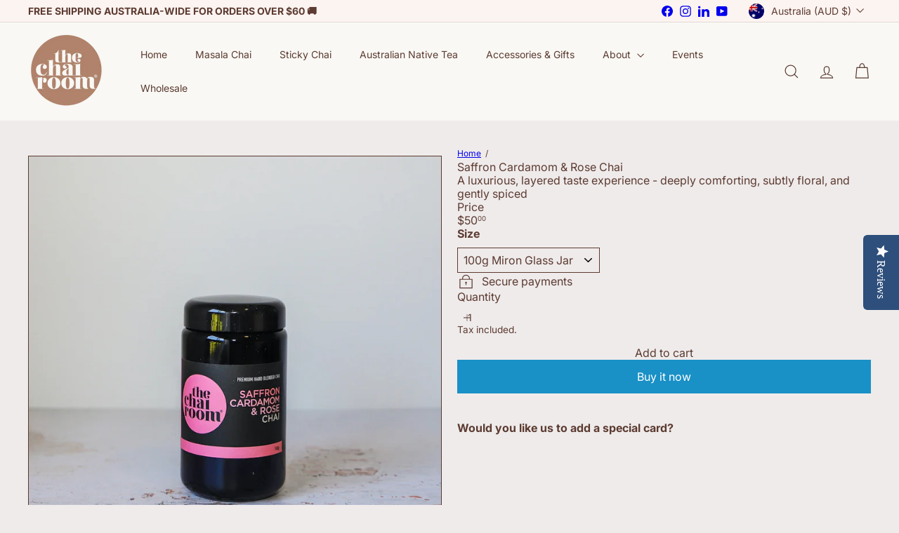

--- FILE ---
content_type: text/html; charset=utf-8
request_url: https://thechairoom.com/products/green-cardamom-chai-1
body_size: 44393
content:
<!doctype html>
<html class="no-js" lang="en" dir="ltr">
  <head>
    <meta charset="utf-8">
    <meta http-equiv="X-UA-Compatible" content="IE=edge,chrome=1">
    <meta name="viewport" content="width=device-width,initial-scale=1">
    <meta name="theme-color" content="">
    <link rel="canonical" href="https://thechairoom.com/products/green-cardamom-chai-1">
    <link rel="preconnect" href="https://fonts.shopifycdn.com" crossorigin>
    <link rel="dns-prefetch" href="https://ajax.googleapis.com">
    <link rel="dns-prefetch" href="https://maps.googleapis.com">
    <link rel="dns-prefetch" href="https://maps.gstatic.com"><link rel="shortcut icon" href="//thechairoom.com/cdn/shop/files/Chai_Room_Logo_32x32.png?v=1759385799" type="image/png"><title>Saffron Cardamom Rose Blend Chai Tea | The Chai Room</title>
<meta name="description" content="Sensational taste combo! Hand blended, premium green loose leaf tea and cardamom&#39;s sweet malty notes coupled with a light floral taste from rose petals. Yum!"><meta property="og:site_name" content="The Chai Room">
<meta property="og:url" content="https://thechairoom.com/products/green-cardamom-chai-1">
<meta property="og:title" content="Saffron Cardamom &amp; Rose Chai">
<meta property="og:type" content="product">
<meta property="og:description" content="Sensational taste combo! Hand blended, premium green loose leaf tea and cardamom&#39;s sweet malty notes coupled with a light floral taste from rose petals. Yum!"><meta property="og:image" content="http://thechairoom.com/cdn/shop/products/Saffron-Cardamom-spiced-chai-The-Chai-Room.jpg?v=1653554703">
  <meta property="og:image:secure_url" content="https://thechairoom.com/cdn/shop/products/Saffron-Cardamom-spiced-chai-The-Chai-Room.jpg?v=1653554703">
  <meta property="og:image:width" content="800">
  <meta property="og:image:height" content="800"><meta name="twitter:site" content="@">
<meta name="twitter:card" content="summary_large_image">
<meta name="twitter:title" content="Saffron Cardamom & Rose Chai">
<meta name="twitter:description" content="Sensational taste combo! Hand blended, premium green loose leaf tea and cardamom&#39;s sweet malty notes coupled with a light floral taste from rose petals. Yum!">
<style data-shopify>:root {
        --product-grid-padding: 12px;
      }</style><script async crossorigin fetchpriority="high" src="/cdn/shopifycloud/importmap-polyfill/es-modules-shim.2.4.0.js"></script>
<script>
      document.documentElement.className = document.documentElement.className.replace('no-js', 'js');

      window.theme = window.theme || {};

      theme.settings = {
        themeName: 'Expanse',
        themeVersion: '8.0.0', // x-release-please-version
      };
    </script><script type="importmap">
{
  "imports": {
    "block.product-buy-buttons.drawers": "//thechairoom.com/cdn/shop/t/53/assets/block.product-buy-buttons.drawers.js?v=143357058838575216011759796744",
    "block.product-buy-buttons.gift-form": "//thechairoom.com/cdn/shop/t/53/assets/block.product-buy-buttons.gift-form.js?v=46785361256357036371759796745",
    "block.product-buy-buttons": "//thechairoom.com/cdn/shop/t/53/assets/block.product-buy-buttons.js?v=72507478919240364931759796745",
    "block.product-buy-buttons.store-availability": "//thechairoom.com/cdn/shop/t/53/assets/block.product-buy-buttons.store-availability.js?v=90760121318270272421759796745",
    "block.product-inventory": "//thechairoom.com/cdn/shop/t/53/assets/block.product-inventory.js?v=20518228087486565811759796746",
    "block.product-price": "//thechairoom.com/cdn/shop/t/53/assets/block.product-price.js?v=35246183459863012841759796746",
    "block.product-title": "//thechairoom.com/cdn/shop/t/53/assets/block.product-title.js?v=124903593559520654341759796747",
    "block.product-variant-picker": "//thechairoom.com/cdn/shop/t/53/assets/block.product-variant-picker.js?v=163711784048792154781759796747",
    "cart.order-note": "//thechairoom.com/cdn/shop/t/53/assets/cart.order-note.js?v=56198602689862001351759796747",
    "element.accordion": "//thechairoom.com/cdn/shop/t/53/assets/element.accordion.js?v=26352719291171277101759796748",
    "element.base-media": "//thechairoom.com/cdn/shop/t/53/assets/element.base-media.js?v=61305152781971747521759796748",
    "element.header-search": "//thechairoom.com/cdn/shop/t/53/assets/element.header-search.js?v=89544545804712572551759796748",
    "element.image.parallax": "//thechairoom.com/cdn/shop/t/53/assets/element.image.parallax.js?v=59188309605188605141759796749",
    "element.map": "//thechairoom.com/cdn/shop/t/53/assets/element.map.js?v=104976426947850234061759796749",
    "element.marquee": "//thechairoom.com/cdn/shop/t/53/assets/element.marquee.js?v=146838365732890290641759796750",
    "element.model": "//thechairoom.com/cdn/shop/t/53/assets/element.model.js?v=104979259955732717291759796750",
    "element.product-recommendations": "//thechairoom.com/cdn/shop/t/53/assets/element.product-recommendations.js?v=92208828216334547371759796750",
    "element.quantity-selector": "//thechairoom.com/cdn/shop/t/53/assets/element.quantity-selector.js?v=68208048201360514121759796751",
    "element.text.rte": "//thechairoom.com/cdn/shop/t/53/assets/element.text.rte.js?v=28194737298593644281759796751",
    "element.theme": "//thechairoom.com/cdn/shop/t/53/assets/element.theme.js?v=79531236870419416191759796751",
    "element.video": "//thechairoom.com/cdn/shop/t/53/assets/element.video.js?v=110560105447302630031759796752",
    "es-module-shims": "//thechairoom.com/cdn/shop/t/53/assets/es-module-shims.min.js?v=3197203922110785981759796752",
    "form.localization.disclosure": "//thechairoom.com/cdn/shop/t/53/assets/form.localization.disclosure.js?v=182459945533096787091759796753",
    "form.predictive-search": "//thechairoom.com/cdn/shop/t/53/assets/form.predictive-search.js?v=16338149262871167711759796753",
    "head.theme-editor": "//thechairoom.com/cdn/shop/t/53/assets/head.theme-editor.js?v=82669915001170288111759796753",
    "header.cart-drawer": "//thechairoom.com/cdn/shop/t/53/assets/header.cart-drawer.js?v=76924253000731865721759796754",
    "header.close-cart": "//thechairoom.com/cdn/shop/t/53/assets/header.close-cart.js?v=111774689337820112111759796754",
    "header.desktop-nav.nav-dropdown": "//thechairoom.com/cdn/shop/t/53/assets/header.desktop-nav.nav-dropdown.js?v=161891049847192907061759796754",
    "header.drawer": "//thechairoom.com/cdn/shop/t/53/assets/header.drawer.js?v=141974290604176436751759796755",
    "header.mobile-nav": "//thechairoom.com/cdn/shop/t/53/assets/header.mobile-nav.js?v=68222097154808643481759796755",
    "header.nav": "//thechairoom.com/cdn/shop/t/53/assets/header.nav.js?v=60474361350033080031759796756",
    "header.toggle-cart": "//thechairoom.com/cdn/shop/t/53/assets/header.toggle-cart.js?v=98854154335626053671759796756",
    "header.toggle-menu": "//thechairoom.com/cdn/shop/t/53/assets/header.toggle-menu.js?v=39506857234317197601759796757",
    "header.toggle-search": "//thechairoom.com/cdn/shop/t/53/assets/header.toggle-search.js?v=158471854237997684391759796756",
    "is-land": "//thechairoom.com/cdn/shop/t/53/assets/is-land.min.js?v=92343381495565747271759796784",
    "list.filter-grid.active-tags": "//thechairoom.com/cdn/shop/t/53/assets/list.filter-grid.active-tags.js?v=95708428777908361691759796785",
    "list.filter-grid.collection-mobile-filters": "//thechairoom.com/cdn/shop/t/53/assets/list.filter-grid.collection-mobile-filters.js?v=63107918996786963331759796785",
    "list.filter-grid.filter-form": "//thechairoom.com/cdn/shop/t/53/assets/list.filter-grid.filter-form.js?v=17067780984386582381759796786",
    "list.filter-grid": "//thechairoom.com/cdn/shop/t/53/assets/list.filter-grid.js?v=101890920840529502621759796786",
    "list.filter-grid.list-filter": "//thechairoom.com/cdn/shop/t/53/assets/list.filter-grid.list-filter.js?v=138701075783354965801759796786",
    "list.filter-grid.mobile-filters-trigger": "//thechairoom.com/cdn/shop/t/53/assets/list.filter-grid.mobile-filters-trigger.js?v=95983497396036638961759796787",
    "list.filter-grid.price-range-text": "//thechairoom.com/cdn/shop/t/53/assets/list.filter-grid.price-range-text.js?v=49452109150009672021759796787",
    "list.filter-grid.price-range": "//thechairoom.com/cdn/shop/t/53/assets/list.filter-grid.price-range.js?v=35983194066026989001759796787",
    "list.filter-grid.sort-by": "//thechairoom.com/cdn/shop/t/53/assets/list.filter-grid.sort-by.js?v=169103206739705814741759796788",
    "list.filter-grid.view-buttons": "//thechairoom.com/cdn/shop/t/53/assets/list.filter-grid.view-buttons.js?v=31923186262704385171759796788",
    "list.product-card.swatches": "//thechairoom.com/cdn/shop/t/53/assets/list.product-card.swatches.js?v=113927694071767406001759796789",
    "module.cart-form": "//thechairoom.com/cdn/shop/t/53/assets/module.cart-form.js?v=94598949188871392541759796790",
    "module.clone-footer": "//thechairoom.com/cdn/shop/t/53/assets/module.clone-footer.js?v=65189253863211222311759796790",
    "module.modal": "//thechairoom.com/cdn/shop/t/53/assets/module.modal.js?v=44527242903564663411759796791",
    "module.slideshow": "//thechairoom.com/cdn/shop/t/53/assets/module.slideshow.js?v=164835195365977764321759796790",
    "overlay.newsletter-reminder": "//thechairoom.com/cdn/shop/t/53/assets/overlay.newsletter-reminder.js?v=76052422197643520471759796792",
    "overlay.quick-add": "//thechairoom.com/cdn/shop/t/53/assets/overlay.quick-add.js?v=20686207342118126761759796792",
    "overlay.quick-shop": "//thechairoom.com/cdn/shop/t/53/assets/overlay.quick-shop.js?v=157739579751739548241759796792",
    "overlay.tool-tip": "//thechairoom.com/cdn/shop/t/53/assets/overlay.tool-tip.js?v=78722916108622987231759796793",
    "overlay.tool-tip.trigger": "//thechairoom.com/cdn/shop/t/53/assets/overlay.tool-tip.trigger.js?v=38823101629727047911759796793",
    "product.add-to-cart": "//thechairoom.com/cdn/shop/t/53/assets/product.add-to-cart.js?v=153565341879909331761759796795",
    "product.gallery": "//thechairoom.com/cdn/shop/t/53/assets/product.gallery.js?v=101937563878297892051759796795",
    "product.gallery.photoswipe": "//thechairoom.com/cdn/shop/t/53/assets/product.gallery.photoswipe.js?v=34264043932858048631759796796",
    "section.advanced-accordion": "//thechairoom.com/cdn/shop/t/53/assets/section.advanced-accordion.js?v=44790911016288138071759796796",
    "section.age-verification-popup": "//thechairoom.com/cdn/shop/t/53/assets/section.age-verification-popup.js?v=58303022586883027081759796796",
    "section.background-image-text": "//thechairoom.com/cdn/shop/t/53/assets/section.background-image-text.js?v=26227350979714212071759796797",
    "section.collection-header": "//thechairoom.com/cdn/shop/t/53/assets/section.collection-header.js?v=52320583960175857641759796797",
    "section.countdown": "//thechairoom.com/cdn/shop/t/53/assets/section.countdown.js?v=75237863181774550081759796798",
    "section.footer": "//thechairoom.com/cdn/shop/t/53/assets/section.footer.js?v=148713697742347807881759796798",
    "section.header": "//thechairoom.com/cdn/shop/t/53/assets/section.header.js?v=13203801188933004421759796798",
    "section.hotspots": "//thechairoom.com/cdn/shop/t/53/assets/section.hotspots.js?v=178007014693575642251759796799",
    "section.image-compare": "//thechairoom.com/cdn/shop/t/53/assets/section.image-compare.js?v=148705783676582583041759796799",
    "section.main-addresses": "//thechairoom.com/cdn/shop/t/53/assets/section.main-addresses.js?v=38269558316828166111759796799",
    "section.main-cart": "//thechairoom.com/cdn/shop/t/53/assets/section.main-cart.js?v=57317533223459346501759796800",
    "section.main-login": "//thechairoom.com/cdn/shop/t/53/assets/section.main-login.js?v=141583384861984065451759796800",
    "section.more-products-vendor": "//thechairoom.com/cdn/shop/t/53/assets/section.more-products-vendor.js?v=8511688544614558571759796800",
    "section.newsletter-popup": "//thechairoom.com/cdn/shop/t/53/assets/section.newsletter-popup.js?v=177313225796357939811759796801",
    "section.password-header": "//thechairoom.com/cdn/shop/t/53/assets/section.password-header.js?v=124471658844228363121759796801",
    "section.recently-viewed": "//thechairoom.com/cdn/shop/t/53/assets/section.recently-viewed.js?v=64031631519373429601759796802",
    "section.testimonials": "//thechairoom.com/cdn/shop/t/53/assets/section.testimonials.js?v=22104849226382439421759796802",
    "section.toolbar.announcement-bar": "//thechairoom.com/cdn/shop/t/53/assets/section.toolbar.announcement-bar.js?v=113790760388345659521759796802",
    "theme": "//thechairoom.com/cdn/shop/t/53/assets/theme.js?v=113616480651186619411759796812",
    "util.a11y": "//thechairoom.com/cdn/shop/t/53/assets/util.a11y.js?v=52391889484665157991759796812",
    "util.ajax-renderer": "//thechairoom.com/cdn/shop/t/53/assets/util.ajax-renderer.js?v=97870815632261419761759796813",
    "util.currency": "//thechairoom.com/cdn/shop/t/53/assets/util.currency.js?v=145317363220411440011759796813",
    "util.editor-events": "//thechairoom.com/cdn/shop/t/53/assets/util.editor-events.js?v=99040249503335390211759796814",
    "util.events": "//thechairoom.com/cdn/shop/t/53/assets/util.events.js?v=72345573757032118991759796814",
    "util.misc": "//thechairoom.com/cdn/shop/t/53/assets/util.misc.js?v=117964846174238173191759796814",
    "util.product-loader": "//thechairoom.com/cdn/shop/t/53/assets/util.product-loader.js?v=71947287259713254281759796815",
    "util.resource-loader": "//thechairoom.com/cdn/shop/t/53/assets/util.resource-loader.js?v=81301169148003274841759796815",
    "util.storage": "//thechairoom.com/cdn/shop/t/53/assets/util.storage.js?v=165714144265540632071759796815",
    "utility.stylesheet": "//thechairoom.com/cdn/shop/t/53/assets/utility.stylesheet.js?v=115421978848924304161759796816",
    "vendor.body-scroll-lock": "//thechairoom.com/cdn/shop/t/53/assets/vendor.body-scroll-lock.js?v=43858629955478570601759796816",
    "vendor.flickity-fade": "//thechairoom.com/cdn/shop/t/53/assets/vendor.flickity-fade.js?v=30199917077759486291759796817",
    "vendor.flickity": "//thechairoom.com/cdn/shop/t/53/assets/vendor.flickity.js?v=145589282352783664051759796817",
    "vendor.in-view": "//thechairoom.com/cdn/shop/t/53/assets/vendor.in-view.js?v=126891093837844970591759796817",
    "vendor.nouislider": "//thechairoom.com/cdn/shop/t/53/assets/vendor.nouislider.js?v=129287890155711085221759796818",
    "vendor.photoswipe-ui-default": "//thechairoom.com/cdn/shop/t/53/assets/vendor.photoswipe-ui-default.min.js?v=73207447096779043641759796818",
    "vendor.photoswipe": "//thechairoom.com/cdn/shop/t/53/assets/vendor.photoswipe.min.js?v=24673779349008835351759796818"
  }
}
</script><script>
  if (!(HTMLScriptElement.supports && HTMLScriptElement.supports('importmap'))) {
    const el = document.createElement('script')
    el.async = true
    el.src = "//thechairoom.com/cdn/shop/t/53/assets/es-module-shims.min.js?v=3197203922110785981759796752"
    document.head.appendChild(el)
  }
</script>
<script type="module" src="//thechairoom.com/cdn/shop/t/53/assets/is-land.min.js?v=92343381495565747271759796784"></script>


<script type="module">
  try {
    const importMap = document.querySelector('script[type="importmap"]')
    const importMapJson = JSON.parse(importMap.textContent)
    const importMapModules = Object.values(importMapJson.imports)
    for (let i = 0; i < importMapModules.length; i++) {
      const link = document.createElement('link')
      link.rel = 'modulepreload'
      link.href = importMapModules[i]
      document.head.appendChild(link)
    }
  } catch (e) {
    console.error(e)
  }
</script>
<script>window.performance && window.performance.mark && window.performance.mark('shopify.content_for_header.start');</script><meta name="google-site-verification" content="I0CTvtp8xBsDTm3plU8Ft_cXnGYTSm9RTORxtUGAh2Y">
<meta id="shopify-digital-wallet" name="shopify-digital-wallet" content="/22313621/digital_wallets/dialog">
<meta name="shopify-checkout-api-token" content="af6a75bbcfd656ac458046108233a9f2">
<meta id="in-context-paypal-metadata" data-shop-id="22313621" data-venmo-supported="false" data-environment="production" data-locale="en_US" data-paypal-v4="true" data-currency="AUD">
<link rel="alternate" hreflang="x-default" href="https://thechairoom.com/products/green-cardamom-chai-1">
<link rel="alternate" hreflang="en" href="https://thechairoom.com/products/green-cardamom-chai-1">
<link rel="alternate" hreflang="en-NZ" href="https://thechairoom.com/en-nz/products/green-cardamom-chai-1">
<link rel="alternate" type="application/json+oembed" href="https://thechairoom.com/products/green-cardamom-chai-1.oembed">
<script async="async" src="/checkouts/internal/preloads.js?locale=en-AU"></script>
<link rel="preconnect" href="https://shop.app" crossorigin="anonymous">
<script async="async" src="https://shop.app/checkouts/internal/preloads.js?locale=en-AU&shop_id=22313621" crossorigin="anonymous"></script>
<script id="apple-pay-shop-capabilities" type="application/json">{"shopId":22313621,"countryCode":"AU","currencyCode":"AUD","merchantCapabilities":["supports3DS"],"merchantId":"gid:\/\/shopify\/Shop\/22313621","merchantName":"The Chai Room","requiredBillingContactFields":["postalAddress","email","phone"],"requiredShippingContactFields":["postalAddress","email","phone"],"shippingType":"shipping","supportedNetworks":["visa","masterCard","amex","jcb"],"total":{"type":"pending","label":"The Chai Room","amount":"1.00"},"shopifyPaymentsEnabled":true,"supportsSubscriptions":true}</script>
<script id="shopify-features" type="application/json">{"accessToken":"af6a75bbcfd656ac458046108233a9f2","betas":["rich-media-storefront-analytics"],"domain":"thechairoom.com","predictiveSearch":true,"shopId":22313621,"locale":"en"}</script>
<script>var Shopify = Shopify || {};
Shopify.shop = "thechairoom.myshopify.com";
Shopify.locale = "en";
Shopify.currency = {"active":"AUD","rate":"1.0"};
Shopify.country = "AU";
Shopify.theme = {"name":"YDD Updated Version 10\/25 8.0 [schemes]","id":150669000861,"schema_name":"Expanse","schema_version":"8.0.0","theme_store_id":902,"role":"main"};
Shopify.theme.handle = "null";
Shopify.theme.style = {"id":null,"handle":null};
Shopify.cdnHost = "thechairoom.com/cdn";
Shopify.routes = Shopify.routes || {};
Shopify.routes.root = "/";</script>
<script type="module">!function(o){(o.Shopify=o.Shopify||{}).modules=!0}(window);</script>
<script>!function(o){function n(){var o=[];function n(){o.push(Array.prototype.slice.apply(arguments))}return n.q=o,n}var t=o.Shopify=o.Shopify||{};t.loadFeatures=n(),t.autoloadFeatures=n()}(window);</script>
<script>
  window.ShopifyPay = window.ShopifyPay || {};
  window.ShopifyPay.apiHost = "shop.app\/pay";
  window.ShopifyPay.redirectState = null;
</script>
<script id="shop-js-analytics" type="application/json">{"pageType":"product"}</script>
<script defer="defer" async type="module" src="//thechairoom.com/cdn/shopifycloud/shop-js/modules/v2/client.init-shop-cart-sync_BT-GjEfc.en.esm.js"></script>
<script defer="defer" async type="module" src="//thechairoom.com/cdn/shopifycloud/shop-js/modules/v2/chunk.common_D58fp_Oc.esm.js"></script>
<script defer="defer" async type="module" src="//thechairoom.com/cdn/shopifycloud/shop-js/modules/v2/chunk.modal_xMitdFEc.esm.js"></script>
<script type="module">
  await import("//thechairoom.com/cdn/shopifycloud/shop-js/modules/v2/client.init-shop-cart-sync_BT-GjEfc.en.esm.js");
await import("//thechairoom.com/cdn/shopifycloud/shop-js/modules/v2/chunk.common_D58fp_Oc.esm.js");
await import("//thechairoom.com/cdn/shopifycloud/shop-js/modules/v2/chunk.modal_xMitdFEc.esm.js");

  window.Shopify.SignInWithShop?.initShopCartSync?.({"fedCMEnabled":true,"windoidEnabled":true});

</script>
<script>
  window.Shopify = window.Shopify || {};
  if (!window.Shopify.featureAssets) window.Shopify.featureAssets = {};
  window.Shopify.featureAssets['shop-js'] = {"shop-cart-sync":["modules/v2/client.shop-cart-sync_DZOKe7Ll.en.esm.js","modules/v2/chunk.common_D58fp_Oc.esm.js","modules/v2/chunk.modal_xMitdFEc.esm.js"],"init-fed-cm":["modules/v2/client.init-fed-cm_B6oLuCjv.en.esm.js","modules/v2/chunk.common_D58fp_Oc.esm.js","modules/v2/chunk.modal_xMitdFEc.esm.js"],"shop-cash-offers":["modules/v2/client.shop-cash-offers_D2sdYoxE.en.esm.js","modules/v2/chunk.common_D58fp_Oc.esm.js","modules/v2/chunk.modal_xMitdFEc.esm.js"],"shop-login-button":["modules/v2/client.shop-login-button_QeVjl5Y3.en.esm.js","modules/v2/chunk.common_D58fp_Oc.esm.js","modules/v2/chunk.modal_xMitdFEc.esm.js"],"pay-button":["modules/v2/client.pay-button_DXTOsIq6.en.esm.js","modules/v2/chunk.common_D58fp_Oc.esm.js","modules/v2/chunk.modal_xMitdFEc.esm.js"],"shop-button":["modules/v2/client.shop-button_DQZHx9pm.en.esm.js","modules/v2/chunk.common_D58fp_Oc.esm.js","modules/v2/chunk.modal_xMitdFEc.esm.js"],"avatar":["modules/v2/client.avatar_BTnouDA3.en.esm.js"],"init-windoid":["modules/v2/client.init-windoid_CR1B-cfM.en.esm.js","modules/v2/chunk.common_D58fp_Oc.esm.js","modules/v2/chunk.modal_xMitdFEc.esm.js"],"init-shop-for-new-customer-accounts":["modules/v2/client.init-shop-for-new-customer-accounts_C_vY_xzh.en.esm.js","modules/v2/client.shop-login-button_QeVjl5Y3.en.esm.js","modules/v2/chunk.common_D58fp_Oc.esm.js","modules/v2/chunk.modal_xMitdFEc.esm.js"],"init-shop-email-lookup-coordinator":["modules/v2/client.init-shop-email-lookup-coordinator_BI7n9ZSv.en.esm.js","modules/v2/chunk.common_D58fp_Oc.esm.js","modules/v2/chunk.modal_xMitdFEc.esm.js"],"init-shop-cart-sync":["modules/v2/client.init-shop-cart-sync_BT-GjEfc.en.esm.js","modules/v2/chunk.common_D58fp_Oc.esm.js","modules/v2/chunk.modal_xMitdFEc.esm.js"],"shop-toast-manager":["modules/v2/client.shop-toast-manager_DiYdP3xc.en.esm.js","modules/v2/chunk.common_D58fp_Oc.esm.js","modules/v2/chunk.modal_xMitdFEc.esm.js"],"init-customer-accounts":["modules/v2/client.init-customer-accounts_D9ZNqS-Q.en.esm.js","modules/v2/client.shop-login-button_QeVjl5Y3.en.esm.js","modules/v2/chunk.common_D58fp_Oc.esm.js","modules/v2/chunk.modal_xMitdFEc.esm.js"],"init-customer-accounts-sign-up":["modules/v2/client.init-customer-accounts-sign-up_iGw4briv.en.esm.js","modules/v2/client.shop-login-button_QeVjl5Y3.en.esm.js","modules/v2/chunk.common_D58fp_Oc.esm.js","modules/v2/chunk.modal_xMitdFEc.esm.js"],"shop-follow-button":["modules/v2/client.shop-follow-button_CqMgW2wH.en.esm.js","modules/v2/chunk.common_D58fp_Oc.esm.js","modules/v2/chunk.modal_xMitdFEc.esm.js"],"checkout-modal":["modules/v2/client.checkout-modal_xHeaAweL.en.esm.js","modules/v2/chunk.common_D58fp_Oc.esm.js","modules/v2/chunk.modal_xMitdFEc.esm.js"],"shop-login":["modules/v2/client.shop-login_D91U-Q7h.en.esm.js","modules/v2/chunk.common_D58fp_Oc.esm.js","modules/v2/chunk.modal_xMitdFEc.esm.js"],"lead-capture":["modules/v2/client.lead-capture_BJmE1dJe.en.esm.js","modules/v2/chunk.common_D58fp_Oc.esm.js","modules/v2/chunk.modal_xMitdFEc.esm.js"],"payment-terms":["modules/v2/client.payment-terms_Ci9AEqFq.en.esm.js","modules/v2/chunk.common_D58fp_Oc.esm.js","modules/v2/chunk.modal_xMitdFEc.esm.js"]};
</script>
<script>(function() {
  var isLoaded = false;
  function asyncLoad() {
    if (isLoaded) return;
    isLoaded = true;
    var urls = ["\/\/staticw2.yotpo.com\/K2Gjg9fcGP1i4YF0epKAvZWaK5BFAk2yCtxdppv8\/widget.js?shop=thechairoom.myshopify.com","https:\/\/static.klaviyo.com\/onsite\/js\/klaviyo.js?company_id=XLfkBY\u0026shop=thechairoom.myshopify.com"];
    for (var i = 0; i < urls.length; i++) {
      var s = document.createElement('script');
      s.type = 'text/javascript';
      s.async = true;
      s.src = urls[i];
      var x = document.getElementsByTagName('script')[0];
      x.parentNode.insertBefore(s, x);
    }
  };
  if(window.attachEvent) {
    window.attachEvent('onload', asyncLoad);
  } else {
    window.addEventListener('load', asyncLoad, false);
  }
})();</script>
<script id="__st">var __st={"a":22313621,"offset":39600,"reqid":"17aaf2e3-e9e2-4782-952f-866a8769dbcb-1769422779","pageurl":"thechairoom.com\/products\/green-cardamom-chai-1","u":"9a5975c1b2f4","p":"product","rtyp":"product","rid":11774446852};</script>
<script>window.ShopifyPaypalV4VisibilityTracking = true;</script>
<script id="captcha-bootstrap">!function(){'use strict';const t='contact',e='account',n='new_comment',o=[[t,t],['blogs',n],['comments',n],[t,'customer']],c=[[e,'customer_login'],[e,'guest_login'],[e,'recover_customer_password'],[e,'create_customer']],r=t=>t.map((([t,e])=>`form[action*='/${t}']:not([data-nocaptcha='true']) input[name='form_type'][value='${e}']`)).join(','),a=t=>()=>t?[...document.querySelectorAll(t)].map((t=>t.form)):[];function s(){const t=[...o],e=r(t);return a(e)}const i='password',u='form_key',d=['recaptcha-v3-token','g-recaptcha-response','h-captcha-response',i],f=()=>{try{return window.sessionStorage}catch{return}},m='__shopify_v',_=t=>t.elements[u];function p(t,e,n=!1){try{const o=window.sessionStorage,c=JSON.parse(o.getItem(e)),{data:r}=function(t){const{data:e,action:n}=t;return t[m]||n?{data:e,action:n}:{data:t,action:n}}(c);for(const[e,n]of Object.entries(r))t.elements[e]&&(t.elements[e].value=n);n&&o.removeItem(e)}catch(o){console.error('form repopulation failed',{error:o})}}const l='form_type',E='cptcha';function T(t){t.dataset[E]=!0}const w=window,h=w.document,L='Shopify',v='ce_forms',y='captcha';let A=!1;((t,e)=>{const n=(g='f06e6c50-85a8-45c8-87d0-21a2b65856fe',I='https://cdn.shopify.com/shopifycloud/storefront-forms-hcaptcha/ce_storefront_forms_captcha_hcaptcha.v1.5.2.iife.js',D={infoText:'Protected by hCaptcha',privacyText:'Privacy',termsText:'Terms'},(t,e,n)=>{const o=w[L][v],c=o.bindForm;if(c)return c(t,g,e,D).then(n);var r;o.q.push([[t,g,e,D],n]),r=I,A||(h.body.append(Object.assign(h.createElement('script'),{id:'captcha-provider',async:!0,src:r})),A=!0)});var g,I,D;w[L]=w[L]||{},w[L][v]=w[L][v]||{},w[L][v].q=[],w[L][y]=w[L][y]||{},w[L][y].protect=function(t,e){n(t,void 0,e),T(t)},Object.freeze(w[L][y]),function(t,e,n,w,h,L){const[v,y,A,g]=function(t,e,n){const i=e?o:[],u=t?c:[],d=[...i,...u],f=r(d),m=r(i),_=r(d.filter((([t,e])=>n.includes(e))));return[a(f),a(m),a(_),s()]}(w,h,L),I=t=>{const e=t.target;return e instanceof HTMLFormElement?e:e&&e.form},D=t=>v().includes(t);t.addEventListener('submit',(t=>{const e=I(t);if(!e)return;const n=D(e)&&!e.dataset.hcaptchaBound&&!e.dataset.recaptchaBound,o=_(e),c=g().includes(e)&&(!o||!o.value);(n||c)&&t.preventDefault(),c&&!n&&(function(t){try{if(!f())return;!function(t){const e=f();if(!e)return;const n=_(t);if(!n)return;const o=n.value;o&&e.removeItem(o)}(t);const e=Array.from(Array(32),(()=>Math.random().toString(36)[2])).join('');!function(t,e){_(t)||t.append(Object.assign(document.createElement('input'),{type:'hidden',name:u})),t.elements[u].value=e}(t,e),function(t,e){const n=f();if(!n)return;const o=[...t.querySelectorAll(`input[type='${i}']`)].map((({name:t})=>t)),c=[...d,...o],r={};for(const[a,s]of new FormData(t).entries())c.includes(a)||(r[a]=s);n.setItem(e,JSON.stringify({[m]:1,action:t.action,data:r}))}(t,e)}catch(e){console.error('failed to persist form',e)}}(e),e.submit())}));const S=(t,e)=>{t&&!t.dataset[E]&&(n(t,e.some((e=>e===t))),T(t))};for(const o of['focusin','change'])t.addEventListener(o,(t=>{const e=I(t);D(e)&&S(e,y())}));const B=e.get('form_key'),M=e.get(l),P=B&&M;t.addEventListener('DOMContentLoaded',(()=>{const t=y();if(P)for(const e of t)e.elements[l].value===M&&p(e,B);[...new Set([...A(),...v().filter((t=>'true'===t.dataset.shopifyCaptcha))])].forEach((e=>S(e,t)))}))}(h,new URLSearchParams(w.location.search),n,t,e,['guest_login'])})(!0,!0)}();</script>
<script integrity="sha256-4kQ18oKyAcykRKYeNunJcIwy7WH5gtpwJnB7kiuLZ1E=" data-source-attribution="shopify.loadfeatures" defer="defer" src="//thechairoom.com/cdn/shopifycloud/storefront/assets/storefront/load_feature-a0a9edcb.js" crossorigin="anonymous"></script>
<script crossorigin="anonymous" defer="defer" src="//thechairoom.com/cdn/shopifycloud/storefront/assets/shopify_pay/storefront-65b4c6d7.js?v=20250812"></script>
<script data-source-attribution="shopify.dynamic_checkout.dynamic.init">var Shopify=Shopify||{};Shopify.PaymentButton=Shopify.PaymentButton||{isStorefrontPortableWallets:!0,init:function(){window.Shopify.PaymentButton.init=function(){};var t=document.createElement("script");t.src="https://thechairoom.com/cdn/shopifycloud/portable-wallets/latest/portable-wallets.en.js",t.type="module",document.head.appendChild(t)}};
</script>
<script data-source-attribution="shopify.dynamic_checkout.buyer_consent">
  function portableWalletsHideBuyerConsent(e){var t=document.getElementById("shopify-buyer-consent"),n=document.getElementById("shopify-subscription-policy-button");t&&n&&(t.classList.add("hidden"),t.setAttribute("aria-hidden","true"),n.removeEventListener("click",e))}function portableWalletsShowBuyerConsent(e){var t=document.getElementById("shopify-buyer-consent"),n=document.getElementById("shopify-subscription-policy-button");t&&n&&(t.classList.remove("hidden"),t.removeAttribute("aria-hidden"),n.addEventListener("click",e))}window.Shopify?.PaymentButton&&(window.Shopify.PaymentButton.hideBuyerConsent=portableWalletsHideBuyerConsent,window.Shopify.PaymentButton.showBuyerConsent=portableWalletsShowBuyerConsent);
</script>
<script>
  function portableWalletsCleanup(e){e&&e.src&&console.error("Failed to load portable wallets script "+e.src);var t=document.querySelectorAll("shopify-accelerated-checkout .shopify-payment-button__skeleton, shopify-accelerated-checkout-cart .wallet-cart-button__skeleton"),e=document.getElementById("shopify-buyer-consent");for(let e=0;e<t.length;e++)t[e].remove();e&&e.remove()}function portableWalletsNotLoadedAsModule(e){e instanceof ErrorEvent&&"string"==typeof e.message&&e.message.includes("import.meta")&&"string"==typeof e.filename&&e.filename.includes("portable-wallets")&&(window.removeEventListener("error",portableWalletsNotLoadedAsModule),window.Shopify.PaymentButton.failedToLoad=e,"loading"===document.readyState?document.addEventListener("DOMContentLoaded",window.Shopify.PaymentButton.init):window.Shopify.PaymentButton.init())}window.addEventListener("error",portableWalletsNotLoadedAsModule);
</script>

<script type="module" src="https://thechairoom.com/cdn/shopifycloud/portable-wallets/latest/portable-wallets.en.js" onError="portableWalletsCleanup(this)" crossorigin="anonymous"></script>
<script nomodule>
  document.addEventListener("DOMContentLoaded", portableWalletsCleanup);
</script>

<link id="shopify-accelerated-checkout-styles" rel="stylesheet" media="screen" href="https://thechairoom.com/cdn/shopifycloud/portable-wallets/latest/accelerated-checkout-backwards-compat.css" crossorigin="anonymous">
<style id="shopify-accelerated-checkout-cart">
        #shopify-buyer-consent {
  margin-top: 1em;
  display: inline-block;
  width: 100%;
}

#shopify-buyer-consent.hidden {
  display: none;
}

#shopify-subscription-policy-button {
  background: none;
  border: none;
  padding: 0;
  text-decoration: underline;
  font-size: inherit;
  cursor: pointer;
}

#shopify-subscription-policy-button::before {
  box-shadow: none;
}

      </style>
<link rel="stylesheet" media="screen" href="//thechairoom.com/cdn/shop/t/53/compiled_assets/styles.css?v=1949">
<script id="snippets-script" data-snippets="layout.stack,layout.grid,form.customer" defer="defer" src="//thechairoom.com/cdn/shop/t/53/compiled_assets/snippet-scripts.js?v=1949"></script>
<script>window.performance && window.performance.mark && window.performance.mark('shopify.content_for_header.end');</script>
<style data-shopify>:root {
    /* Core Sizes */
    --size-0-25: 0.0625rem; /* 1px */
    --size-0-5: 0.125rem; /* 2px */
    --size-1: 0.25rem; /* 4px */
    --size-1-5: 0.375rem; /* 6px */
    --size-2: 0.5rem; /* 8px */
    --size-2-5: 0.625rem; /* 10px */
    --size-3: 0.75rem; /* 12px */
    --size-3-5: 0.875rem; /* 14px */
    --size-4: 1rem; /* 16px */
    --size-4-5: 1.125rem; /* 18px */
    --size-5: 1.25rem; /* 20px */
    --size-5-5: 1.375rem; /* 22px */
    --size-6: 1.5rem; /* 24px */
    --size-6-5: 1.625rem; /* 26px */
    --size-7: 1.75rem; /* 28px */
    --size-7-5: 1.875rem; /* 30px */
    --size-8: 2rem; /* 32px */
    --size-8-5: 2.125rem; /* 34px */
    --size-9: 2.25rem; /* 36px */
    --size-9-5: 2.375rem; /* 38px */
    --size-10: 2.5rem; /* 40px */
    --size-11: 2.75rem; /* 44px */
    --size-12: 3rem; /* 48px */
    --size-14: 3.5rem; /* 56px */
    --size-16: 4rem; /* 64px */
    --size-18: 4.5rem; /* 72px */
    --size-20: 5rem; /* 80px */
    --size-24: 6rem; /* 96px */
    --size-28: 7rem; /* 112px */
    --size-32: 8rem; /* 128px */

    /* Text Sizes */
    --text-size-2: 0.5rem; /* 8px */
    --text-size-2-5: 0.625rem; /* 10px */
    --text-size-3: 0.75rem; /* 12px */
    --text-size-3-5: 0.875rem; /* 14px */
    --text-size-4: 1rem; /* 16px */
    --text-size-4-5: 1.125rem; /* 18px */
    --text-size-5: 1.25rem; /* 20px */
    --text-size-5-5: 1.375rem; /* 22px */
    --text-size-6: 1.5rem; /* 24px */
    --text-size-6-5: 1.625rem; /* 26px */
    --text-size-7: 1.75rem; /* 28px */
    --text-size-7-5: 1.875rem; /* 30px */
    --text-size-8: 2rem; /* 32px */
    --text-size-8-5: 2.125rem; /* 34px */
    --text-size-9: 2.25rem; /* 36px */
    --text-size-9-5: 2.375rem; /* 38px */
    --text-size-10: 2.5rem; /* 40px */
    --text-size-11: 2.75rem; /* 44px */
    --text-size-12: 3rem; /* 48px */
    --text-size-14: 3.5rem; /* 56px */
    --text-size-16: 4rem; /* 64px */
    --text-size-18: 4.5rem; /* 72px */
    --text-size-20: 5rem; /* 80px */
    --text-size-24: 6rem; /* 96px */
    --text-size-28: 7rem; /* 112px */
    --text-size-32: 8rem; /* 128px */

    /* Line */
    --line-size-none: 0px;
    --line-size-xs: 0.5px;
    --line-size-sm: 1px;
    --line-size-md: 2px;
    --line-size-lg: 4px;
    --line-size-xl: 8px;

    /* Gap */
    --gap-size-none: 0px;
    --gap-size-xs: 8px;
    --gap-size-sm: 16px;
    --gap-size-md: 32px;
    --gap-size-lg: 48px;
    --gap-size-xl: 64px;

    /* Radius */
    --radius-xs: 4px;
    --radius-sm: 8px;
    --radius-md: 12px;
    --radius-lg: 16px;
    --radius-xl: 24px;
    --radius-2xl: 32px;
    --radius-none: 0px;
    --radius-full: 999px;

    /* Dropshadow */
    --shadow-none: 0px 0px 0px 0px rgba(0, 0, 0, 0);
    --shadow-sm: 0px 1px 2px 0px rgba(0, 0, 0, 0.08);
    --shadow-md: 0px 2px 4px -1px rgba(0, 0, 0, 0.08);
    --shadow-lg: 0px 8px 16px -4px rgba(0, 0, 0, 0.08);
    --shadow-xl: 0px 16px 32px -6px rgba(0, 0, 0, 0.12);
    --shadow-2xl: 0px 16px 64px -12px rgba(0, 0, 0, 0.22);

    /* Font Weights */
    --font-weight-100: 100;
    --font-weight-200: 200;
    --font-weight-300: 300;
    --font-weight-400: 400;
    --font-weight-500: 500;
    --font-weight-600: 600;
    --font-weight-700: 700;
    --font-weight-800: 800;
    --font-weight-900: 900;

    /* Letter Spacings */
    --letter-space-2xs: -0.05em;
    --letter-space-xs: -0.03em;
    --letter-space-sm: -0.015em;
    --letter-space-md: 0em;
    --letter-space-lg: 0.015em;
    --letter-space-xl: 0.03em;
    --letter-space-2xl: 0.05em;
    --letter-space-3xl: 0.08em;
    --letter-space-4xl: 0.12em;

    /* Line Heights */
    --line-height-2xs: 0.9;
    --line-height-xs: 1;
    --line-height-sm: 1.1;
    --line-height-md: 1.2;
    --line-height-lg: 1.5;
    --line-height-xl: 1.7;
    --line-height-2xl: 2;

    /* Color Shades */
    --shade-0: 0%;
    --shade-4: 4%;
    --shade-8: 8%;
    --shade-12: 12%;
    --shade-16: 16%;
    --shade-20: 20%;
    --shade-30: 30%;
    --shade-40: 40%;
    --shade-50: 50%;
    --shade-60: 60%;
    --shade-70: 70%;
    --shade-80: 80%;
    --shade-90: 90%;
    --shade-100: 100%;
  }</style><style data-shopify>/* Root Variables */
  :root {
    --root-font-size: 16px;
    --root-color-primary: #000;
    --root-color-secondary: #fff;
  }

  /* Colors */
  :root {
    --color-primary: var(--root-color-primary);
    --color-secondary: var(--root-color-secondary);
    --color-focus: #4a9afc;
    --color-error: #ba4444;
    --color-price: var(--color-primary);
    --color-text-savings: var(--color-primary);
    --disabled-grey: #f6f6f6;
    --disabled-border: #b6b6b6;
    --disabled-grey-text: #b6b6b6;
    --success-green: #56ad6a;
    --success-green-bg: #ecfef0;
    --color-sticky-nav-links: #fff;
  }

  /* Body Font Stack */
  :root {
    --element-text-font-family--body: 'Arial';
    --element-text-font-family-fallback--body: 'sans-serif';
    --element-text-font-weight--body: var(--font-weight-400);
    --element-text-letter-spacing--body: var(--letter-space-md);
    --element-text-line-height--body: var(--line-height-md);
    --element-text-text-transform--body: none;
    --element-text-font-size--body-lg: var(--text-size-4);
    --element-text-font-size--body-md: var(--text-size-3-5);
    --element-text-font-size--body-sm: var(--text-size-3);
    --element-text-font-size--body-xs: var(--text-size-2-5);

    @media screen and (min-width: 769px) {
      --element-text-font-size--body-lg: var(--text-size-4-5);
      --element-text-font-size--body-md: var(--text-size-4);
      --element-text-font-size--body-sm: var(--text-size-3-5);
      --element-text-font-size--body-xs: var(--text-size-3);
    }
  }

  /* Heading Font Stack */
  :root {
    --element-text-font-family--heading: 'Arial';
    --element-text-font-family-fallback--heading: 'sans-serif';
    --element-text-font-weight--heading: var(--font-weight-700);
    --element-text-letter-spacing--heading: var(--letter-space-md);

    --element-text-line-height--heading-2xl: var(--line-height-md);
    --element-text-line-height--heading-xl: var(--line-height-md);
    --element-text-line-height--heading-lg: var(--line-height-md);
    --element-text-line-height--heading-md: var(--line-height-md);
    --element-text-line-height--heading-sm: var(--line-height-md);
    --element-text-line-height--heading-xs: var(--line-height-md);

    --element-text-font-size--heading-2xl: var(--text-size-12);
    --element-text-font-size--heading-xl: var(--text-size-8);
    --element-text-font-size--heading-lg: var(--text-size-6);
    --element-text-font-size--heading-md: var(--text-size-5);
    --element-text-font-size--heading-sm: var(--text-size-4-5);
    --element-text-font-size--heading-xs: var(--text-size-4);

    @media screen and (min-width: 769px) {
      --element-text-font-size--heading-2xl: var(--text-size-16);
      --element-text-font-size--heading-2xl: var(--text-size-12);
      --element-text-font-size--heading-xl: var(--text-size-8);
      --element-text-font-size--heading-lg: var(--text-size-6);
      --element-text-font-size--heading-md: var(--text-size-5);
      --element-text-font-size--heading-sm: var(--text-size-4-5);
      --element-text-font-size--heading-xs: var(--text-size-4-5);
    }
  }

  /* Accent Font Stack */
  :root {
    --element-text-font-family--accent: 'Arial';
    --element-text-font-family-fallback--accent: 'sans-serif';
    --element-text-font-weight--accent: var(--font-weight-400);
    --element-text-letter-spacing--accent: var(--letter-space-4xl);
    --element-text-line-height--accent: var(--line-height-md);
    --element-text-text-transform--accent: uppercase;
  }

  /* Input Responsive Styles */
  @media (max-width: 768px) {
    :root { 
      --element-input-padding-inline: var(--size-2);
      --element-input-padding-block: var(--size-2);
    }
  }

  /* Button Responsive Styles */
  @media (max-width: 768px) {
    :root { 
      --element-button-padding-inline: var(--size-2);
      --element-button-padding-block: var(--size-2);
    }

    .element-button--shopify-payment-wrapper shopify-accelerated-checkout {
      --shopify-accelerated-checkout-button-block-size: calc(2* var(--element-button-padding-block) + var(--element-text-line-height--body) * var(--element-text-font-size--body-md));
    }
  } 

  /* ==================================================================== */
  /* OLD CSS VARIABLES THAT NEEDS TO 🔥 */
  /* ==================================================================== */
  :root {
    --z-index-modal: 30;
    --z-index-toolbar: 7;
    --z-index-header: 6;
    --z-index-header-submenu: 7;
    --z-index-header-bottom-row: 3;
    --z-index-header-drawers: 5;
    --z-index-header-drawers-mobile: 3;
    --z-index-header-search: 7;
    --z-index-loader: 4;
    --z-index-header-search-overlay: 1;
    --url-ico-select: url(//thechairoom.com/cdn/shop/t/53/assets/ico-select.svg);
    --url-swirl-svg: url(//thechairoom.com/cdn/shop/t/53/assets/swirl.svg);
    --header-padding-bottom: 0;
    --gutter: 30px;
    --page-width: 1500px;
    --page-width-narrow: 1000px;
    --page-width-gutter-small: 17px;
    --grid-gutter: 22px;
    --grid-gutter-small: 16px;
    --slide-curve: 0.25s cubic-bezier(0.165, 0.84, 0.44, 1);
    --drawer-box-shadow: 0 10px 25px rgba(0, 0, 0, 0.15);
    --product-grid-margin: 10px;
    --product-grid-padding: 12px;
    --product-radius: 10px;
    --page-top-padding: 35px;
    --page-narrow: 780px;
    --page-width-padding: 40px;
    --grid-gutter: 22px;
    --index-section-padding: 60px;
    --section-header-bottom: 40px;
    --size-chart-margin: 30px 0;
    --size-chart-icon-margin: 5px;
    --newsletter-reminder-padding: 20px 30px 20px 25px;
    --text-frame-margin: 10px;
    --desktop-menu-chevron-size: 10px;
    --site-nav-item-padding: 20px;
    --site-nav-item-padding-top-bottom: 16px;
    --site-nav-icon-padding: 12px;
  }

  @media screen and (max-width: 768px) {
    :root {
      --page-top-padding: 15px;
      --page-narrow: 330px;
      --page-width-padding: 17px;
      --grid-gutter: 16px;
      --index-section-padding: 40px;
      --section-header-bottom: 25px;
      --text-frame-margin: 7px;
    }
  }</style>
<style data-shopify>@font-face {
  font-family: Figtree;
  font-weight: 400;
  font-style: normal;
  font-display: fallback;
  src: url("//thechairoom.com/cdn/fonts/figtree/figtree_n4.3c0838aba1701047e60be6a99a1b0a40ce9b8419.woff2") format("woff2"),
       url("//thechairoom.com/cdn/fonts/figtree/figtree_n4.c0575d1db21fc3821f17fd6617d3dee552312137.woff") format("woff");
}
@font-face {
  font-family: Figtree;
  font-weight: 400;
  font-style: italic;
  font-display: fallback;
  src: url("//thechairoom.com/cdn/fonts/figtree/figtree_i4.89f7a4275c064845c304a4cf8a4a586060656db2.woff2") format("woff2"),
       url("//thechairoom.com/cdn/fonts/figtree/figtree_i4.6f955aaaafc55a22ffc1f32ecf3756859a5ad3e2.woff") format("woff");
}
@font-face {
  font-family: Inter;
  font-weight: 400;
  font-style: normal;
  font-display: fallback;
  src: url("//thechairoom.com/cdn/fonts/inter/inter_n4.b2a3f24c19b4de56e8871f609e73ca7f6d2e2bb9.woff2") format("woff2"),
       url("//thechairoom.com/cdn/fonts/inter/inter_n4.af8052d517e0c9ffac7b814872cecc27ae1fa132.woff") format("woff");
}
@font-face {
  font-family: Inter;
  font-weight: 400;
  font-style: italic;
  font-display: fallback;
  src: url("//thechairoom.com/cdn/fonts/inter/inter_i4.feae1981dda792ab80d117249d9c7e0f1017e5b3.woff2") format("woff2"),
       url("//thechairoom.com/cdn/fonts/inter/inter_i4.62773b7113d5e5f02c71486623cf828884c85c6e.woff") format("woff");
}
@font-face {
  font-family: Inter;
  font-weight: 700;
  font-style: normal;
  font-display: fallback;
  src: url("//thechairoom.com/cdn/fonts/inter/inter_n7.02711e6b374660cfc7915d1afc1c204e633421e4.woff2") format("woff2"),
       url("//thechairoom.com/cdn/fonts/inter/inter_n7.6dab87426f6b8813070abd79972ceaf2f8d3b012.woff") format("woff");
}
@font-face {
  font-family: Inter;
  font-weight: 700;
  font-style: italic;
  font-display: fallback;
  src: url("//thechairoom.com/cdn/fonts/inter/inter_i7.b377bcd4cc0f160622a22d638ae7e2cd9b86ea4c.woff2") format("woff2"),
       url("//thechairoom.com/cdn/fonts/inter/inter_i7.7c69a6a34e3bb44fcf6f975857e13b9a9b25beb4.woff") format("woff");
}


  :root {
    /* Body Font Stack */--element-text-font-family--body:Inter;
      --element-text-font-family-fallback--body:sans-serif;
      --element-text-font-weight--body: 400;/* Accent Font Stack */

    /* Heading Font Stack */--element-text-font-family--heading:Figtree;
      --element-text-font-family-fallback--heading:sans-serif;
      --element-text-font-weight--heading: 400;
  }</style>
<style data-shopify>:root {
    --text-size-scale-n-4: var(--text-size-2); /* 8px */
    --text-size-scale-n-3: var(--text-size-2-5); /* 10px */
    --text-size-scale-n-2: var(--text-size-3); /* 12px */
    --text-size-scale-n-1: var(--text-size-3-5); /* 14px */
    --text-size-scale-n0: var(--text-size-4); /* 16px */
    --text-size-scale-n1: var(--text-size-4-5); /* 18px */
    --text-size-scale-n2: var(--text-size-5); /* 20px */
    --text-size-scale-n3: var(--text-size-6); /* 24px */
    --text-size-scale-n4: var(--text-size-6-5); /* 26px */
    --text-size-scale-n5: var(--text-size-7); /* 28px */
    --text-size-scale-n6: var(--text-size-8); /* 32px */
    --text-size-scale-n7: var(--text-size-9); /* 36px */
    --text-size-scale-n8: var(--text-size-10); /* 40px */
    --text-size-scale-n9: var(--text-size-12); /* 48px */
    --text-size-scale-n10: var(--text-size-14); /* 56px */
    --text-size-scale-n11: var(--text-size-16); /* 64px */
    --text-size-scale-n12: var(--text-size-18); /* 72px */
    --text-size-scale-n13: var(--text-size-20); /* 80px */
    --text-size-scale-n14: var(--text-size-24); /* 96px */

    --font-weight-scale-n-3: var(--font-weight-100);
    --font-weight-scale-n-2: var(--font-weight-200);
    --font-weight-scale-n-1: var(--font-weight-300);
    --font-weight-scale-n0: var(--font-weight-400);
    --font-weight-scale-n1: var(--font-weight-500);
    --font-weight-scale-n2: var(--font-weight-600);
    --font-weight-scale-n3: var(--font-weight-700);
    --font-weight-scale-n4: var(--font-weight-800);
    --font-weight-scale-n5: var(--font-weight-900);

    --letter-spacing-scale-n-3: var(--letter-space-2xs);
    --letter-spacing-scale-n-2: var(--letter-space-xs);
    --letter-spacing-scale-n-1: var(--letter-space-sm);
    --letter-spacing-scale-n0: var(--letter-space-md);
    --letter-spacing-scale-n1: var(--letter-space-lg);
    --letter-spacing-scale-n2: var(--letter-space-xl);
    --letter-spacing-scale-n3: var(--letter-space-2xl);
    --letter-spacing-scale-n4: var(--letter-space-3xl);
    --letter-spacing-scale-n5: var(--letter-space-4xl);

    --line-height-scale-n-3: var(--line-height-2xs);
    --line-height-scale-n-2: var(--line-height-xs);
    --line-height-scale-n-1: var(--line-height-sm);
    --line-height-scale-n0: var(--line-height-md);
    --line-height-scale-n1: var(--line-height-lg);
    --line-height-scale-n2: var(--line-height-xl);
    --line-height-scale-n3: var(--line-height-2xl);

    /* Body Font Scales */--element-text-letter-spacing--body: var(--letter-spacing-scale-n0);--element-text-line-height--body: var(--line-height-scale-n0);--element-text-font-size--body-lg: var(--text-size-scale-n0);
      --element-text-font-size--body-md: var(--text-size-scale-n-1);
      --element-text-font-size--body-sm: var(--text-size-scale-n-2);
      --element-text-font-size--body-xs: var(--text-size-scale-n-3);/* Heading Font Scales */--element-text-letter-spacing--heading: var(--letter-spacing-scale-n0);--element-text-line-height--heading: var(--line-height-scale-n0);/* Accent Font Scales */@media screen and (min-width: 769px) {
      /* Body Font Desktop Sizes */--element-text-font-size--body-lg: var(--text-size-scale-n1);
        --element-text-font-size--body-md: var(--text-size-scale-n0);
        --element-text-font-size--body-sm: var(--text-size-scale-n-1);
        --element-text-font-size--body-xs: var(--text-size-scale-n-2);/* Heading Desktop Font Sizes */--element-text-font-size--heading-2xl: max(var(--text-size-scale-n13), var(--element-text-font-size--body-md));
        --element-text-font-size--heading-xl: max(var(--text-size-scale-n11), var(--element-text-font-size--body-md));
        --element-text-font-size--heading-lg: max(var(--text-size-scale-n8), var(--element-text-font-size--body-md));
        --element-text-font-size--heading-md: max(var(--text-size-scale-n5), var(--element-text-font-size--body-md));
        --element-text-font-size--heading-sm: max(var(--text-size-scale-n4), var(--element-text-font-size--body-md));
        --element-text-font-size--heading-xs: max(var(--text-size-scale-n3), var(--element-text-font-size--body-md));
        --element-text-font-size--heading-2xs: max(var(--text-size-scale-n2), var(--element-text-font-size--body-md));}
  }</style>
<style data-shopify>:root {
    
--root-color-primary: #5c3b31;--root-color-secondary: #efebeb;
    
      --color-scheme-1-primary: #f9f8f4;
      --color-scheme-1-secondary: #b4836d;
    
      --color-scheme-2-primary: #f9f8f4;
      --color-scheme-2-secondary: #5c3b31;
    
      --color-scheme-3-primary: #5c3b31;
      --color-scheme-3-secondary: #efebeb;
    
      --color-scheme-4-primary: #5c3b31;
      --color-scheme-4-secondary: #fcf4f1;
    
      --color-scheme-5-primary: #5c3b31;
      --color-scheme-5-secondary: #f9f8f4;
    
      --color-scheme-6-primary: #ba4444;
      --color-scheme-6-secondary: #f9f8f4;
    
      --color-scheme-7-primary: #ffffff;
      --color-scheme-7-secondary: #383a46;
    
      --color-scheme-8-primary: #ffffff;
      --color-scheme-8-secondary: #313652;
    
      --color-scheme-9-primary: #ffffff;
      --color-scheme-9-secondary: #272831;
    
  }

  .color-scheme-none {
    --color-primary: var(--root-color-primary);
    --color-secondary: var(--root-color-secondary);
  }

  
    .color-scheme-1 {
      --color-primary: var(--color-scheme-1-primary);
      --color-secondary: var(--color-scheme-1-secondary);
    }
  
    .color-scheme-2 {
      --color-primary: var(--color-scheme-2-primary);
      --color-secondary: var(--color-scheme-2-secondary);
    }
  
    .color-scheme-3 {
      --color-primary: var(--color-scheme-3-primary);
      --color-secondary: var(--color-scheme-3-secondary);
    }
  
    .color-scheme-4 {
      --color-primary: var(--color-scheme-4-primary);
      --color-secondary: var(--color-scheme-4-secondary);
    }
  
    .color-scheme-5 {
      --color-primary: var(--color-scheme-5-primary);
      --color-secondary: var(--color-scheme-5-secondary);
    }
  
    .color-scheme-6 {
      --color-primary: var(--color-scheme-6-primary);
      --color-secondary: var(--color-scheme-6-secondary);
    }
  
    .color-scheme-7 {
      --color-primary: var(--color-scheme-7-primary);
      --color-secondary: var(--color-scheme-7-secondary);
    }
  
    .color-scheme-8 {
      --color-primary: var(--color-scheme-8-primary);
      --color-secondary: var(--color-scheme-8-secondary);
    }
  
    .color-scheme-9 {
      --color-primary: var(--color-scheme-9-primary);
      --color-secondary: var(--color-scheme-9-secondary);
    }
  

  
    /* Global button colors */
    .element-button:not(.color-scheme-1 *, .color-scheme-2 *, .color-scheme-3 *),
    .shopify-payment-button__button--unbranded:not(.color-scheme-1 *, .color-scheme-2 *, .color-scheme-3 *) {
      --element-button-color-primary: #5c3b31;
      --element-button-color-secondary: #fcf4f1;
    }
  

  /* LEGACY TOKENS THAT WE NEED TO KILLLLLLLLLLLLL */
  /* --------------------------------------------- */

  :root {
    /* Fixed colors */
    --color-price: #5c3b31;
    --color-text-savings: #5c3b31;
    --color-sale-price: #5c3b31;

    /* TODO: Move to component that uses this */
    --color-button-primary: #5c3b31; /* TODO: Remove this */
    --color-button-primary-light: #7d5043; /* TODO: Remove this */
    --color-button-primary-dim: #4b3028; /* TODO: Remove this */
    --color-button-primary-text: #fcf4f1; /* TODO: Remove this */

    --color-sale-tag: #ba4444;
    --color-sale-tag-text: #f9f8f4;
  }</style>
<style data-shopify>:root {
    --product-tile-margin: 9%;--collection-tile-margin: 0%;--swatch-size: 40px;--element-icon-stroke-width: 3px;--icon-stroke-line-join: round;--element-button-radius: var(--radius-none);--roundness: var(--radius-none);
      --element-badge-radius: var(--radius-none);
      --element-chip-radius: var(--radius-none);
      --element-input-radius: var(--radius-none);--grid-thickness: 1px;--element-swatch-radius: 50%;}

  @media screen and (max-width: 768px) {
    :root {
      --roundness: var(--radius-none);
      
    }
  }</style>




<style-sheet name="overrides.css" remove-duplicate="true" load="inline" style="display: none;"><style>
          .type-banner {
  flex: 1 0 100%;
}

.footer__title {
  font-weight: bold;
  font-size: var(--body-font-size) !important;
}

.overlay {
  --element-text-color: rgb(255,255,255);
  --color-secondary: rgb(0,0,0, 0.6);
}


        </style>
<script type="module" src="//thechairoom.com/cdn/shop/t/53/assets/utility.stylesheet.js?v=115421978848924304161759796816"></script></style-sheet>
<script src="//thechairoom.com/cdn/shop/t/53/assets/theme.js?v=113616480651186619411759796812" defer="defer"></script>
  <!-- BEGIN app block: shopify://apps/klaviyo-email-marketing-sms/blocks/klaviyo-onsite-embed/2632fe16-c075-4321-a88b-50b567f42507 -->












  <script async src="https://static.klaviyo.com/onsite/js/XLfkBY/klaviyo.js?company_id=XLfkBY"></script>
  <script>!function(){if(!window.klaviyo){window._klOnsite=window._klOnsite||[];try{window.klaviyo=new Proxy({},{get:function(n,i){return"push"===i?function(){var n;(n=window._klOnsite).push.apply(n,arguments)}:function(){for(var n=arguments.length,o=new Array(n),w=0;w<n;w++)o[w]=arguments[w];var t="function"==typeof o[o.length-1]?o.pop():void 0,e=new Promise((function(n){window._klOnsite.push([i].concat(o,[function(i){t&&t(i),n(i)}]))}));return e}}})}catch(n){window.klaviyo=window.klaviyo||[],window.klaviyo.push=function(){var n;(n=window._klOnsite).push.apply(n,arguments)}}}}();</script>

  
    <script id="viewed_product">
      if (item == null) {
        var _learnq = _learnq || [];

        var MetafieldReviews = null
        var MetafieldYotpoRating = null
        var MetafieldYotpoCount = null
        var MetafieldLooxRating = null
        var MetafieldLooxCount = null
        var okendoProduct = null
        var okendoProductReviewCount = null
        var okendoProductReviewAverageValue = null
        try {
          // The following fields are used for Customer Hub recently viewed in order to add reviews.
          // This information is not part of __kla_viewed. Instead, it is part of __kla_viewed_reviewed_items
          MetafieldReviews = {"rating":{"value":"5.0","scale_min":"1.0","scale_max":"5.0"},"rating_count":4};
          MetafieldYotpoRating = null
          MetafieldYotpoCount = null
          MetafieldLooxRating = null
          MetafieldLooxCount = null

          okendoProduct = null
          // If the okendo metafield is not legacy, it will error, which then requires the new json formatted data
          if (okendoProduct && 'error' in okendoProduct) {
            okendoProduct = null
          }
          okendoProductReviewCount = okendoProduct ? okendoProduct.reviewCount : null
          okendoProductReviewAverageValue = okendoProduct ? okendoProduct.reviewAverageValue : null
        } catch (error) {
          console.error('Error in Klaviyo onsite reviews tracking:', error);
        }

        var item = {
          Name: "Saffron Cardamom \u0026 Rose Chai",
          ProductID: 11774446852,
          Categories: ["Best sellers","Full Chai Collection","Masala Chai Range"],
          ImageURL: "https://thechairoom.com/cdn/shop/products/Saffron-Cardamom-spiced-chai-The-Chai-Room_grande.jpg?v=1653554703",
          URL: "https://thechairoom.com/products/green-cardamom-chai-1",
          Brand: "The Chai Room",
          Price: "$5.00",
          Value: "5.00",
          CompareAtPrice: "$0.00"
        };
        _learnq.push(['track', 'Viewed Product', item]);
        _learnq.push(['trackViewedItem', {
          Title: item.Name,
          ItemId: item.ProductID,
          Categories: item.Categories,
          ImageUrl: item.ImageURL,
          Url: item.URL,
          Metadata: {
            Brand: item.Brand,
            Price: item.Price,
            Value: item.Value,
            CompareAtPrice: item.CompareAtPrice
          },
          metafields:{
            reviews: MetafieldReviews,
            yotpo:{
              rating: MetafieldYotpoRating,
              count: MetafieldYotpoCount,
            },
            loox:{
              rating: MetafieldLooxRating,
              count: MetafieldLooxCount,
            },
            okendo: {
              rating: okendoProductReviewAverageValue,
              count: okendoProductReviewCount,
            }
          }
        }]);
      }
    </script>
  




  <script>
    window.klaviyoReviewsProductDesignMode = false
  </script>







<!-- END app block --><!-- BEGIN app block: shopify://apps/yotpo-product-reviews/blocks/settings/eb7dfd7d-db44-4334-bc49-c893b51b36cf -->


<script type="text/javascript">
  (function e(){var e=document.createElement("script");
  e.type="text/javascript",e.async=true,
  e.src="//staticw2.yotpo.com//widget.js?lang=en";
  var t=document.getElementsByTagName("script")[0];
  t.parentNode.insertBefore(e,t)})();
</script>



  
<!-- END app block --><link href="https://monorail-edge.shopifysvc.com" rel="dns-prefetch">
<script>(function(){if ("sendBeacon" in navigator && "performance" in window) {try {var session_token_from_headers = performance.getEntriesByType('navigation')[0].serverTiming.find(x => x.name == '_s').description;} catch {var session_token_from_headers = undefined;}var session_cookie_matches = document.cookie.match(/_shopify_s=([^;]*)/);var session_token_from_cookie = session_cookie_matches && session_cookie_matches.length === 2 ? session_cookie_matches[1] : "";var session_token = session_token_from_headers || session_token_from_cookie || "";function handle_abandonment_event(e) {var entries = performance.getEntries().filter(function(entry) {return /monorail-edge.shopifysvc.com/.test(entry.name);});if (!window.abandonment_tracked && entries.length === 0) {window.abandonment_tracked = true;var currentMs = Date.now();var navigation_start = performance.timing.navigationStart;var payload = {shop_id: 22313621,url: window.location.href,navigation_start,duration: currentMs - navigation_start,session_token,page_type: "product"};window.navigator.sendBeacon("https://monorail-edge.shopifysvc.com/v1/produce", JSON.stringify({schema_id: "online_store_buyer_site_abandonment/1.1",payload: payload,metadata: {event_created_at_ms: currentMs,event_sent_at_ms: currentMs}}));}}window.addEventListener('pagehide', handle_abandonment_event);}}());</script>
<script id="web-pixels-manager-setup">(function e(e,d,r,n,o){if(void 0===o&&(o={}),!Boolean(null===(a=null===(i=window.Shopify)||void 0===i?void 0:i.analytics)||void 0===a?void 0:a.replayQueue)){var i,a;window.Shopify=window.Shopify||{};var t=window.Shopify;t.analytics=t.analytics||{};var s=t.analytics;s.replayQueue=[],s.publish=function(e,d,r){return s.replayQueue.push([e,d,r]),!0};try{self.performance.mark("wpm:start")}catch(e){}var l=function(){var e={modern:/Edge?\/(1{2}[4-9]|1[2-9]\d|[2-9]\d{2}|\d{4,})\.\d+(\.\d+|)|Firefox\/(1{2}[4-9]|1[2-9]\d|[2-9]\d{2}|\d{4,})\.\d+(\.\d+|)|Chrom(ium|e)\/(9{2}|\d{3,})\.\d+(\.\d+|)|(Maci|X1{2}).+ Version\/(15\.\d+|(1[6-9]|[2-9]\d|\d{3,})\.\d+)([,.]\d+|)( \(\w+\)|)( Mobile\/\w+|) Safari\/|Chrome.+OPR\/(9{2}|\d{3,})\.\d+\.\d+|(CPU[ +]OS|iPhone[ +]OS|CPU[ +]iPhone|CPU IPhone OS|CPU iPad OS)[ +]+(15[._]\d+|(1[6-9]|[2-9]\d|\d{3,})[._]\d+)([._]\d+|)|Android:?[ /-](13[3-9]|1[4-9]\d|[2-9]\d{2}|\d{4,})(\.\d+|)(\.\d+|)|Android.+Firefox\/(13[5-9]|1[4-9]\d|[2-9]\d{2}|\d{4,})\.\d+(\.\d+|)|Android.+Chrom(ium|e)\/(13[3-9]|1[4-9]\d|[2-9]\d{2}|\d{4,})\.\d+(\.\d+|)|SamsungBrowser\/([2-9]\d|\d{3,})\.\d+/,legacy:/Edge?\/(1[6-9]|[2-9]\d|\d{3,})\.\d+(\.\d+|)|Firefox\/(5[4-9]|[6-9]\d|\d{3,})\.\d+(\.\d+|)|Chrom(ium|e)\/(5[1-9]|[6-9]\d|\d{3,})\.\d+(\.\d+|)([\d.]+$|.*Safari\/(?![\d.]+ Edge\/[\d.]+$))|(Maci|X1{2}).+ Version\/(10\.\d+|(1[1-9]|[2-9]\d|\d{3,})\.\d+)([,.]\d+|)( \(\w+\)|)( Mobile\/\w+|) Safari\/|Chrome.+OPR\/(3[89]|[4-9]\d|\d{3,})\.\d+\.\d+|(CPU[ +]OS|iPhone[ +]OS|CPU[ +]iPhone|CPU IPhone OS|CPU iPad OS)[ +]+(10[._]\d+|(1[1-9]|[2-9]\d|\d{3,})[._]\d+)([._]\d+|)|Android:?[ /-](13[3-9]|1[4-9]\d|[2-9]\d{2}|\d{4,})(\.\d+|)(\.\d+|)|Mobile Safari.+OPR\/([89]\d|\d{3,})\.\d+\.\d+|Android.+Firefox\/(13[5-9]|1[4-9]\d|[2-9]\d{2}|\d{4,})\.\d+(\.\d+|)|Android.+Chrom(ium|e)\/(13[3-9]|1[4-9]\d|[2-9]\d{2}|\d{4,})\.\d+(\.\d+|)|Android.+(UC? ?Browser|UCWEB|U3)[ /]?(15\.([5-9]|\d{2,})|(1[6-9]|[2-9]\d|\d{3,})\.\d+)\.\d+|SamsungBrowser\/(5\.\d+|([6-9]|\d{2,})\.\d+)|Android.+MQ{2}Browser\/(14(\.(9|\d{2,})|)|(1[5-9]|[2-9]\d|\d{3,})(\.\d+|))(\.\d+|)|K[Aa][Ii]OS\/(3\.\d+|([4-9]|\d{2,})\.\d+)(\.\d+|)/},d=e.modern,r=e.legacy,n=navigator.userAgent;return n.match(d)?"modern":n.match(r)?"legacy":"unknown"}(),u="modern"===l?"modern":"legacy",c=(null!=n?n:{modern:"",legacy:""})[u],f=function(e){return[e.baseUrl,"/wpm","/b",e.hashVersion,"modern"===e.buildTarget?"m":"l",".js"].join("")}({baseUrl:d,hashVersion:r,buildTarget:u}),m=function(e){var d=e.version,r=e.bundleTarget,n=e.surface,o=e.pageUrl,i=e.monorailEndpoint;return{emit:function(e){var a=e.status,t=e.errorMsg,s=(new Date).getTime(),l=JSON.stringify({metadata:{event_sent_at_ms:s},events:[{schema_id:"web_pixels_manager_load/3.1",payload:{version:d,bundle_target:r,page_url:o,status:a,surface:n,error_msg:t},metadata:{event_created_at_ms:s}}]});if(!i)return console&&console.warn&&console.warn("[Web Pixels Manager] No Monorail endpoint provided, skipping logging."),!1;try{return self.navigator.sendBeacon.bind(self.navigator)(i,l)}catch(e){}var u=new XMLHttpRequest;try{return u.open("POST",i,!0),u.setRequestHeader("Content-Type","text/plain"),u.send(l),!0}catch(e){return console&&console.warn&&console.warn("[Web Pixels Manager] Got an unhandled error while logging to Monorail."),!1}}}}({version:r,bundleTarget:l,surface:e.surface,pageUrl:self.location.href,monorailEndpoint:e.monorailEndpoint});try{o.browserTarget=l,function(e){var d=e.src,r=e.async,n=void 0===r||r,o=e.onload,i=e.onerror,a=e.sri,t=e.scriptDataAttributes,s=void 0===t?{}:t,l=document.createElement("script"),u=document.querySelector("head"),c=document.querySelector("body");if(l.async=n,l.src=d,a&&(l.integrity=a,l.crossOrigin="anonymous"),s)for(var f in s)if(Object.prototype.hasOwnProperty.call(s,f))try{l.dataset[f]=s[f]}catch(e){}if(o&&l.addEventListener("load",o),i&&l.addEventListener("error",i),u)u.appendChild(l);else{if(!c)throw new Error("Did not find a head or body element to append the script");c.appendChild(l)}}({src:f,async:!0,onload:function(){if(!function(){var e,d;return Boolean(null===(d=null===(e=window.Shopify)||void 0===e?void 0:e.analytics)||void 0===d?void 0:d.initialized)}()){var d=window.webPixelsManager.init(e)||void 0;if(d){var r=window.Shopify.analytics;r.replayQueue.forEach((function(e){var r=e[0],n=e[1],o=e[2];d.publishCustomEvent(r,n,o)})),r.replayQueue=[],r.publish=d.publishCustomEvent,r.visitor=d.visitor,r.initialized=!0}}},onerror:function(){return m.emit({status:"failed",errorMsg:"".concat(f," has failed to load")})},sri:function(e){var d=/^sha384-[A-Za-z0-9+/=]+$/;return"string"==typeof e&&d.test(e)}(c)?c:"",scriptDataAttributes:o}),m.emit({status:"loading"})}catch(e){m.emit({status:"failed",errorMsg:(null==e?void 0:e.message)||"Unknown error"})}}})({shopId: 22313621,storefrontBaseUrl: "https://thechairoom.com",extensionsBaseUrl: "https://extensions.shopifycdn.com/cdn/shopifycloud/web-pixels-manager",monorailEndpoint: "https://monorail-edge.shopifysvc.com/unstable/produce_batch",surface: "storefront-renderer",enabledBetaFlags: ["2dca8a86"],webPixelsConfigList: [{"id":"1774387357","configuration":"{\"accountID\":\"XLfkBY\",\"webPixelConfig\":\"eyJlbmFibGVBZGRlZFRvQ2FydEV2ZW50cyI6IHRydWV9\"}","eventPayloadVersion":"v1","runtimeContext":"STRICT","scriptVersion":"524f6c1ee37bacdca7657a665bdca589","type":"APP","apiClientId":123074,"privacyPurposes":["ANALYTICS","MARKETING"],"dataSharingAdjustments":{"protectedCustomerApprovalScopes":["read_customer_address","read_customer_email","read_customer_name","read_customer_personal_data","read_customer_phone"]}},{"id":"1674281117","configuration":"{\"yotpoStoreId\":\"K2Gjg9fcGP1i4YF0epKAvZWaK5BFAk2yCtxdppv8\"}","eventPayloadVersion":"v1","runtimeContext":"STRICT","scriptVersion":"8bb37a256888599d9a3d57f0551d3859","type":"APP","apiClientId":70132,"privacyPurposes":["ANALYTICS","MARKETING","SALE_OF_DATA"],"dataSharingAdjustments":{"protectedCustomerApprovalScopes":["read_customer_address","read_customer_email","read_customer_name","read_customer_personal_data","read_customer_phone"]}},{"id":"582516893","configuration":"{\"config\":\"{\\\"google_tag_ids\\\":[\\\"G-G4PQVQNRN9\\\",\\\"GT-5DGCSXG\\\"],\\\"target_country\\\":\\\"AU\\\",\\\"gtag_events\\\":[{\\\"type\\\":\\\"search\\\",\\\"action_label\\\":\\\"G-G4PQVQNRN9\\\"},{\\\"type\\\":\\\"begin_checkout\\\",\\\"action_label\\\":\\\"G-G4PQVQNRN9\\\"},{\\\"type\\\":\\\"view_item\\\",\\\"action_label\\\":[\\\"G-G4PQVQNRN9\\\",\\\"MC-HPRMYNZT6D\\\"]},{\\\"type\\\":\\\"purchase\\\",\\\"action_label\\\":[\\\"G-G4PQVQNRN9\\\",\\\"MC-HPRMYNZT6D\\\"]},{\\\"type\\\":\\\"page_view\\\",\\\"action_label\\\":[\\\"G-G4PQVQNRN9\\\",\\\"MC-HPRMYNZT6D\\\"]},{\\\"type\\\":\\\"add_payment_info\\\",\\\"action_label\\\":\\\"G-G4PQVQNRN9\\\"},{\\\"type\\\":\\\"add_to_cart\\\",\\\"action_label\\\":\\\"G-G4PQVQNRN9\\\"}],\\\"enable_monitoring_mode\\\":false}\"}","eventPayloadVersion":"v1","runtimeContext":"OPEN","scriptVersion":"b2a88bafab3e21179ed38636efcd8a93","type":"APP","apiClientId":1780363,"privacyPurposes":[],"dataSharingAdjustments":{"protectedCustomerApprovalScopes":["read_customer_address","read_customer_email","read_customer_name","read_customer_personal_data","read_customer_phone"]}},{"id":"268533917","configuration":"{\"pixel_id\":\"475973836519380\",\"pixel_type\":\"facebook_pixel\",\"metaapp_system_user_token\":\"-\"}","eventPayloadVersion":"v1","runtimeContext":"OPEN","scriptVersion":"ca16bc87fe92b6042fbaa3acc2fbdaa6","type":"APP","apiClientId":2329312,"privacyPurposes":["ANALYTICS","MARKETING","SALE_OF_DATA"],"dataSharingAdjustments":{"protectedCustomerApprovalScopes":["read_customer_address","read_customer_email","read_customer_name","read_customer_personal_data","read_customer_phone"]}},{"id":"shopify-app-pixel","configuration":"{}","eventPayloadVersion":"v1","runtimeContext":"STRICT","scriptVersion":"0450","apiClientId":"shopify-pixel","type":"APP","privacyPurposes":["ANALYTICS","MARKETING"]},{"id":"shopify-custom-pixel","eventPayloadVersion":"v1","runtimeContext":"LAX","scriptVersion":"0450","apiClientId":"shopify-pixel","type":"CUSTOM","privacyPurposes":["ANALYTICS","MARKETING"]}],isMerchantRequest: false,initData: {"shop":{"name":"The Chai Room","paymentSettings":{"currencyCode":"AUD"},"myshopifyDomain":"thechairoom.myshopify.com","countryCode":"AU","storefrontUrl":"https:\/\/thechairoom.com"},"customer":null,"cart":null,"checkout":null,"productVariants":[{"price":{"amount":18.0,"currencyCode":"AUD"},"product":{"title":"Saffron Cardamom \u0026 Rose Chai","vendor":"The Chai Room","id":"11774446852","untranslatedTitle":"Saffron Cardamom \u0026 Rose Chai","url":"\/products\/green-cardamom-chai-1","type":"Chai"},"id":"48972580740","image":{"src":"\/\/thechairoom.com\/cdn\/shop\/products\/SaffroncardamomrosechaiSmallJar-THheChaiRoom..jpg?v=1653554703"},"sku":"SC01","title":"40g Classic Jar","untranslatedTitle":"40g Classic Jar"},{"price":{"amount":60.0,"currencyCode":"AUD"},"product":{"title":"Saffron Cardamom \u0026 Rose Chai","vendor":"The Chai Room","id":"11774446852","untranslatedTitle":"Saffron Cardamom \u0026 Rose Chai","url":"\/products\/green-cardamom-chai-1","type":"Chai"},"id":"34827787698333","image":{"src":"\/\/thechairoom.com\/cdn\/shop\/products\/200519_chai_009.jpg?v=1653554703"},"sku":"","title":"150g Refill Soft Pouch","untranslatedTitle":"150g Refill Soft Pouch"},{"price":{"amount":50.0,"currencyCode":"AUD"},"product":{"title":"Saffron Cardamom \u0026 Rose Chai","vendor":"The Chai Room","id":"11774446852","untranslatedTitle":"Saffron Cardamom \u0026 Rose Chai","url":"\/products\/green-cardamom-chai-1","type":"Chai"},"id":"34827793727645","image":{"src":"\/\/thechairoom.com\/cdn\/shop\/products\/SaffroncardamomrosechaiLargeJar-THeChaiRoom.jpg?v=1653554703"},"sku":"","title":"100g Miron Glass Jar","untranslatedTitle":"100g Miron Glass Jar"},{"price":{"amount":95.0,"currencyCode":"AUD"},"product":{"title":"Saffron Cardamom \u0026 Rose Chai","vendor":"The Chai Room","id":"11774446852","untranslatedTitle":"Saffron Cardamom \u0026 Rose Chai","url":"\/products\/green-cardamom-chai-1","type":"Chai"},"id":"35463065665693","image":{"src":"\/\/thechairoom.com\/cdn\/shop\/products\/200519_chai_009.jpg?v=1653554703"},"sku":"","title":"500g Refill Soft Pouch","untranslatedTitle":"500g Refill Soft Pouch"},{"price":{"amount":5.0,"currencyCode":"AUD"},"product":{"title":"Saffron Cardamom \u0026 Rose Chai","vendor":"The Chai Room","id":"11774446852","untranslatedTitle":"Saffron Cardamom \u0026 Rose Chai","url":"\/products\/green-cardamom-chai-1","type":"Chai"},"id":"35463165444253","image":{"src":"\/\/thechairoom.com\/cdn\/shop\/products\/saffron-cardamom-and-rose-blend-detail-3.jpg?v=1653554703"},"sku":"","title":"10g sample","untranslatedTitle":"10g sample"}],"purchasingCompany":null},},"https://thechairoom.com/cdn","fcfee988w5aeb613cpc8e4bc33m6693e112",{"modern":"","legacy":""},{"shopId":"22313621","storefrontBaseUrl":"https:\/\/thechairoom.com","extensionBaseUrl":"https:\/\/extensions.shopifycdn.com\/cdn\/shopifycloud\/web-pixels-manager","surface":"storefront-renderer","enabledBetaFlags":"[\"2dca8a86\"]","isMerchantRequest":"false","hashVersion":"fcfee988w5aeb613cpc8e4bc33m6693e112","publish":"custom","events":"[[\"page_viewed\",{}],[\"product_viewed\",{\"productVariant\":{\"price\":{\"amount\":50.0,\"currencyCode\":\"AUD\"},\"product\":{\"title\":\"Saffron Cardamom \u0026 Rose Chai\",\"vendor\":\"The Chai Room\",\"id\":\"11774446852\",\"untranslatedTitle\":\"Saffron Cardamom \u0026 Rose Chai\",\"url\":\"\/products\/green-cardamom-chai-1\",\"type\":\"Chai\"},\"id\":\"34827793727645\",\"image\":{\"src\":\"\/\/thechairoom.com\/cdn\/shop\/products\/SaffroncardamomrosechaiLargeJar-THeChaiRoom.jpg?v=1653554703\"},\"sku\":\"\",\"title\":\"100g Miron Glass Jar\",\"untranslatedTitle\":\"100g Miron Glass Jar\"}}]]"});</script><script>
  window.ShopifyAnalytics = window.ShopifyAnalytics || {};
  window.ShopifyAnalytics.meta = window.ShopifyAnalytics.meta || {};
  window.ShopifyAnalytics.meta.currency = 'AUD';
  var meta = {"product":{"id":11774446852,"gid":"gid:\/\/shopify\/Product\/11774446852","vendor":"The Chai Room","type":"Chai","handle":"green-cardamom-chai-1","variants":[{"id":48972580740,"price":1800,"name":"Saffron Cardamom \u0026 Rose Chai - 40g Classic Jar","public_title":"40g Classic Jar","sku":"SC01"},{"id":34827787698333,"price":6000,"name":"Saffron Cardamom \u0026 Rose Chai - 150g Refill Soft Pouch","public_title":"150g Refill Soft Pouch","sku":""},{"id":34827793727645,"price":5000,"name":"Saffron Cardamom \u0026 Rose Chai - 100g Miron Glass Jar","public_title":"100g Miron Glass Jar","sku":""},{"id":35463065665693,"price":9500,"name":"Saffron Cardamom \u0026 Rose Chai - 500g Refill Soft Pouch","public_title":"500g Refill Soft Pouch","sku":""},{"id":35463165444253,"price":500,"name":"Saffron Cardamom \u0026 Rose Chai - 10g sample","public_title":"10g sample","sku":""}],"remote":false},"page":{"pageType":"product","resourceType":"product","resourceId":11774446852,"requestId":"17aaf2e3-e9e2-4782-952f-866a8769dbcb-1769422779"}};
  for (var attr in meta) {
    window.ShopifyAnalytics.meta[attr] = meta[attr];
  }
</script>
<script class="analytics">
  (function () {
    var customDocumentWrite = function(content) {
      var jquery = null;

      if (window.jQuery) {
        jquery = window.jQuery;
      } else if (window.Checkout && window.Checkout.$) {
        jquery = window.Checkout.$;
      }

      if (jquery) {
        jquery('body').append(content);
      }
    };

    var hasLoggedConversion = function(token) {
      if (token) {
        return document.cookie.indexOf('loggedConversion=' + token) !== -1;
      }
      return false;
    }

    var setCookieIfConversion = function(token) {
      if (token) {
        var twoMonthsFromNow = new Date(Date.now());
        twoMonthsFromNow.setMonth(twoMonthsFromNow.getMonth() + 2);

        document.cookie = 'loggedConversion=' + token + '; expires=' + twoMonthsFromNow;
      }
    }

    var trekkie = window.ShopifyAnalytics.lib = window.trekkie = window.trekkie || [];
    if (trekkie.integrations) {
      return;
    }
    trekkie.methods = [
      'identify',
      'page',
      'ready',
      'track',
      'trackForm',
      'trackLink'
    ];
    trekkie.factory = function(method) {
      return function() {
        var args = Array.prototype.slice.call(arguments);
        args.unshift(method);
        trekkie.push(args);
        return trekkie;
      };
    };
    for (var i = 0; i < trekkie.methods.length; i++) {
      var key = trekkie.methods[i];
      trekkie[key] = trekkie.factory(key);
    }
    trekkie.load = function(config) {
      trekkie.config = config || {};
      trekkie.config.initialDocumentCookie = document.cookie;
      var first = document.getElementsByTagName('script')[0];
      var script = document.createElement('script');
      script.type = 'text/javascript';
      script.onerror = function(e) {
        var scriptFallback = document.createElement('script');
        scriptFallback.type = 'text/javascript';
        scriptFallback.onerror = function(error) {
                var Monorail = {
      produce: function produce(monorailDomain, schemaId, payload) {
        var currentMs = new Date().getTime();
        var event = {
          schema_id: schemaId,
          payload: payload,
          metadata: {
            event_created_at_ms: currentMs,
            event_sent_at_ms: currentMs
          }
        };
        return Monorail.sendRequest("https://" + monorailDomain + "/v1/produce", JSON.stringify(event));
      },
      sendRequest: function sendRequest(endpointUrl, payload) {
        // Try the sendBeacon API
        if (window && window.navigator && typeof window.navigator.sendBeacon === 'function' && typeof window.Blob === 'function' && !Monorail.isIos12()) {
          var blobData = new window.Blob([payload], {
            type: 'text/plain'
          });

          if (window.navigator.sendBeacon(endpointUrl, blobData)) {
            return true;
          } // sendBeacon was not successful

        } // XHR beacon

        var xhr = new XMLHttpRequest();

        try {
          xhr.open('POST', endpointUrl);
          xhr.setRequestHeader('Content-Type', 'text/plain');
          xhr.send(payload);
        } catch (e) {
          console.log(e);
        }

        return false;
      },
      isIos12: function isIos12() {
        return window.navigator.userAgent.lastIndexOf('iPhone; CPU iPhone OS 12_') !== -1 || window.navigator.userAgent.lastIndexOf('iPad; CPU OS 12_') !== -1;
      }
    };
    Monorail.produce('monorail-edge.shopifysvc.com',
      'trekkie_storefront_load_errors/1.1',
      {shop_id: 22313621,
      theme_id: 150669000861,
      app_name: "storefront",
      context_url: window.location.href,
      source_url: "//thechairoom.com/cdn/s/trekkie.storefront.8d95595f799fbf7e1d32231b9a28fd43b70c67d3.min.js"});

        };
        scriptFallback.async = true;
        scriptFallback.src = '//thechairoom.com/cdn/s/trekkie.storefront.8d95595f799fbf7e1d32231b9a28fd43b70c67d3.min.js';
        first.parentNode.insertBefore(scriptFallback, first);
      };
      script.async = true;
      script.src = '//thechairoom.com/cdn/s/trekkie.storefront.8d95595f799fbf7e1d32231b9a28fd43b70c67d3.min.js';
      first.parentNode.insertBefore(script, first);
    };
    trekkie.load(
      {"Trekkie":{"appName":"storefront","development":false,"defaultAttributes":{"shopId":22313621,"isMerchantRequest":null,"themeId":150669000861,"themeCityHash":"5648380158894476094","contentLanguage":"en","currency":"AUD","eventMetadataId":"7ed1e6ae-9237-45bd-9f1f-39ef38e475eb"},"isServerSideCookieWritingEnabled":true,"monorailRegion":"shop_domain","enabledBetaFlags":["65f19447"]},"Session Attribution":{},"S2S":{"facebookCapiEnabled":true,"source":"trekkie-storefront-renderer","apiClientId":580111}}
    );

    var loaded = false;
    trekkie.ready(function() {
      if (loaded) return;
      loaded = true;

      window.ShopifyAnalytics.lib = window.trekkie;

      var originalDocumentWrite = document.write;
      document.write = customDocumentWrite;
      try { window.ShopifyAnalytics.merchantGoogleAnalytics.call(this); } catch(error) {};
      document.write = originalDocumentWrite;

      window.ShopifyAnalytics.lib.page(null,{"pageType":"product","resourceType":"product","resourceId":11774446852,"requestId":"17aaf2e3-e9e2-4782-952f-866a8769dbcb-1769422779","shopifyEmitted":true});

      var match = window.location.pathname.match(/checkouts\/(.+)\/(thank_you|post_purchase)/)
      var token = match? match[1]: undefined;
      if (!hasLoggedConversion(token)) {
        setCookieIfConversion(token);
        window.ShopifyAnalytics.lib.track("Viewed Product",{"currency":"AUD","variantId":48972580740,"productId":11774446852,"productGid":"gid:\/\/shopify\/Product\/11774446852","name":"Saffron Cardamom \u0026 Rose Chai - 40g Classic Jar","price":"18.00","sku":"SC01","brand":"The Chai Room","variant":"40g Classic Jar","category":"Chai","nonInteraction":true,"remote":false},undefined,undefined,{"shopifyEmitted":true});
      window.ShopifyAnalytics.lib.track("monorail:\/\/trekkie_storefront_viewed_product\/1.1",{"currency":"AUD","variantId":48972580740,"productId":11774446852,"productGid":"gid:\/\/shopify\/Product\/11774446852","name":"Saffron Cardamom \u0026 Rose Chai - 40g Classic Jar","price":"18.00","sku":"SC01","brand":"The Chai Room","variant":"40g Classic Jar","category":"Chai","nonInteraction":true,"remote":false,"referer":"https:\/\/thechairoom.com\/products\/green-cardamom-chai-1"});
      }
    });


        var eventsListenerScript = document.createElement('script');
        eventsListenerScript.async = true;
        eventsListenerScript.src = "//thechairoom.com/cdn/shopifycloud/storefront/assets/shop_events_listener-3da45d37.js";
        document.getElementsByTagName('head')[0].appendChild(eventsListenerScript);

})();</script>
  <script>
  if (!window.ga || (window.ga && typeof window.ga !== 'function')) {
    window.ga = function ga() {
      (window.ga.q = window.ga.q || []).push(arguments);
      if (window.Shopify && window.Shopify.analytics && typeof window.Shopify.analytics.publish === 'function') {
        window.Shopify.analytics.publish("ga_stub_called", {}, {sendTo: "google_osp_migration"});
      }
      console.error("Shopify's Google Analytics stub called with:", Array.from(arguments), "\nSee https://help.shopify.com/manual/promoting-marketing/pixels/pixel-migration#google for more information.");
    };
    if (window.Shopify && window.Shopify.analytics && typeof window.Shopify.analytics.publish === 'function') {
      window.Shopify.analytics.publish("ga_stub_initialized", {}, {sendTo: "google_osp_migration"});
    }
  }
</script>
<script
  defer
  src="https://thechairoom.com/cdn/shopifycloud/perf-kit/shopify-perf-kit-3.0.4.min.js"
  data-application="storefront-renderer"
  data-shop-id="22313621"
  data-render-region="gcp-us-central1"
  data-page-type="product"
  data-theme-instance-id="150669000861"
  data-theme-name="Expanse"
  data-theme-version="8.0.0"
  data-monorail-region="shop_domain"
  data-resource-timing-sampling-rate="10"
  data-shs="true"
  data-shs-beacon="true"
  data-shs-export-with-fetch="true"
  data-shs-logs-sample-rate="1"
  data-shs-beacon-endpoint="https://thechairoom.com/api/collect"
></script>
</head>

  <body
    class="template-product"
    data-button_style="square"
    data-edges=""
    data-type_header_capitalize=""
    data-swatch_style="round"
    data-grid-style="gridlines-thin"
  >
    <a class="in-page-link visually-hidden skip-link" href="#MainContent">Skip to content</a>

    <div id="PageContainer" class="page-container">
      <div class="transition-body"><!-- BEGIN sections: header-group -->
<div id="shopify-section-sections--19683947053213__toolbar" class="shopify-section shopify-section-group-header-group toolbar-section">
<section>
  <div class="toolbar color-scheme-4">
    <div class="page-width">
      <div class="toolbar__content">

  <div class="toolbar__item toolbar__item--announcements">
    <div class="announcement-bar">
      <div class="slideshow-wrapper">
        <button type="button" class="visually-hidden slideshow__pause" data-id="sections--19683947053213__toolbar" aria-live="polite">
          <span class="slideshow__pause-stop">
            

<svg
  xmlns="http://www.w3.org/2000/svg"
  aria-hidden="true"
  focusable="false"
  role="presentation"
  class="element-icon element-icon-pause element-icon--line"
  viewbox="0 0 10 13"
  fill="currentColor"
  width="20"
  height="20"
>
  <path fill-rule="evenodd" d="M0 0h3v13H0zm7 0h3v13H7z" />
</svg>







            <span class="icon__fallback-text visually-hidden">
              

Pause slideshow

</span>
          </span>

          <span class="slideshow__pause-play">
            

<svg
  xmlns="http://www.w3.org/2000/svg"
  aria-hidden="true"
  focusable="false"
  role="presentation"
  class="element-icon element-icon-play element-icon--line"
  viewbox="18.24 17.35 24.52 28.3"
  fill="currentColor"
  width="20"
  height="20"
>
  <path d="M22.1 19.151v25.5l20.4-13.489z" />
</svg>







            <span class="icon__fallback-text visually-hidden">
              

Play slideshow


            </span>
          </span>
        </button>

        <announcement-bar
          id="AnnouncementSlider"
          class="announcement-slider"
          section-id="sections--19683947053213__toolbar"
          data-block-count="2"
        ><div
                id="AnnouncementSlide-0b066516-effd-470b-ba3b-fc9f69d6c6ae"
                class="slideshow__slide announcement-slider__slide is-selected"
                data-index="0"
                
              >
                <div class="announcement-slider__content"><div class="medium-up--hide">
                      <p><strong>FREE SHIPPING AUSTRALIA-WIDE FOR ORDERS OVER $60 🚚 </strong></p>
                    </div>
                    <div class="small--hide">
                      <p><strong>FREE SHIPPING AUSTRALIA-WIDE FOR ORDERS OVER $60 🚚 </strong></p>
                    </div></div>
              </div><div
                id="AnnouncementSlide-announcement_dYQYeV"
                class="slideshow__slide announcement-slider__slide"
                data-index="1"
                
              >
                <div class="announcement-slider__content"><div class="medium-up--hide">
                      <p><strong>INTERNATIONAL ORDERS WELCOME</strong></p>
                    </div>
                    <div class="small--hide">
                      <p><strong>INTERNATIONAL ORDERS WELCOME</strong></p>
                    </div></div>
              </div></announcement-bar>
        <script type="module">
          import 'section.toolbar.announcement-bar'
        </script>
      </div>
    </div>
  </div>
<div class="toolbar__item toolbar__item--social">








<layout-stack class="inline-list toolbar__social layout-stack">
  <template shadowrootmode="open">
    <style>
      :host {
        display: contents;
      }

      .layout-stack {
        /* Layout & Typography */
        --_flex-direction: var(--_flex-direction--xs);
        --_justify: var(--_justify--xs);
        --_align: var(--_align--xs);

        --_margin: var(--layout-stack-margin);

        display: flex;
        flex-direction: var(--_flex-direction);
        gap: var(--_gap);
        flex-wrap: var(--_wrap);
        justify-content: var(--_justify);
        align-items: var(--_align);
        text-align: var(--_align);
        margin: var(--_margin);
        padding: 0;
        list-style: none;

        ::slotted(*) {
          max-width: 100%;
        }
      }
    </style>
    





  

    <style>
      @media (min-width: 0px) {
        .layout-stack { --_gap: var(--layout-stack-gap-size-2xs); }
      }
      </style>
    

  

  

  

  

    





  

  

  

  

  

    





  

  

  

  

  

    





  

      <style>
        @media (min-width: 0px) {
          .layout-stack { --_flex-direction: row; }
        }
      </style>
    

  

  

  

  

    





  

      <style>
        @media (min-width: 0px) {
          .layout-stack { --_justify: start; }
        }
      </style>
    

  

  

  

  

    





  

      <style>
        @media (min-width: 0px) {
          .layout-stack { --_align: stretch; }
        }
      </style>
    

  

  

  

  

    





  

      <style>
        @media (min-width: 0px) {
          .layout-stack { --_wrap: wrap; }
        }
      </style>
    

  

  

  

  


    <ul class="layout-stack" style="" >
      <slot></slot>
    </ul>
  </template>

  
<li>
  <a
    target="_blank"
    rel="noopener"
    href="https://www.facebook.com/thechairoom/"
    title="


The Chai Room on Facebook


"
    
  >

<svg
  xmlns="http://www.w3.org/2000/svg"
  aria-hidden="true"
  focusable="false"
  role="presentation"
  class="element-icon element-icon-facebook element-icon--line"
  viewbox="0 0 14222 14222"
  fill="currentColor"
  width="20"
  height="20"
>
  <path
    d="M14222 7112c0 3549.352-2600.418 6491.344-6000 7024.72V9168h1657l315-2056H8222V5778c0-562 275-1111 1159-1111h897V2917s-814-139-1592-139c-1624 0-2686 984-2686 2767v1567H4194v2056h1806v4968.72C2600.418 13603.344 0 10661.352 0 7112 0 3184.703 3183.703 1 7111 1s7111 3183.703 7111 7111m-8222 7025c362 57 733 86 1111 86-377.945 0-749.003-29.485-1111-86.28Zm2222 0v-.28a7107.458 7107.458 0 0 1-167.717 24.267A7407.158 7407.158 0 0 0 8222 14137m-167.717 23.987C7745.664 14201.89 7430.797 14223 7111 14223c319.843 0 634.675-21.479 943.283-62.013"
  />
</svg>






<span class="icon__fallback-text visually-hidden">Facebook</span>
  </a>
</li>

<li>
  <a
    target="_blank"
    rel="noopener"
    href="https://www.instagram.com/the_chairoom"
    title="


The Chai Room on Instagram


"
    
  >

<svg
  xmlns="http://www.w3.org/2000/svg"
  aria-hidden="true"
  focusable="false"
  role="presentation"
  class="element-icon element-icon-instagram element-icon--line"
  viewbox="0 0 32 32"
  fill="currentColor"
  width="20"
  height="20"
>
  <path
    d="M16 3.094c4.206 0 4.7.019 6.363.094 1.538.069 2.369.325 2.925.544.738.287 1.262.625 1.813 1.175s.894 1.075 1.175 1.813c.212.556.475 1.387.544 2.925.075 1.662.094 2.156.094 6.363s-.019 4.7-.094 6.363c-.069 1.538-.325 2.369-.544 2.925-.288.738-.625 1.262-1.175 1.813s-1.075.894-1.813 1.175c-.556.212-1.387.475-2.925.544-1.663.075-2.156.094-6.363.094s-4.7-.019-6.363-.094c-1.537-.069-2.369-.325-2.925-.544-.737-.288-1.263-.625-1.813-1.175s-.894-1.075-1.175-1.813c-.212-.556-.475-1.387-.544-2.925-.075-1.663-.094-2.156-.094-6.363s.019-4.7.094-6.363c.069-1.537.325-2.369.544-2.925.287-.737.625-1.263 1.175-1.813s1.075-.894 1.813-1.175c.556-.212 1.388-.475 2.925-.544 1.662-.081 2.156-.094 6.363-.094zm0-2.838c-4.275 0-4.813.019-6.494.094-1.675.075-2.819.344-3.819.731-1.037.4-1.913.944-2.788 1.819S1.486 4.656 1.08 5.688c-.387 1-.656 2.144-.731 3.825-.075 1.675-.094 2.213-.094 6.488s.019 4.813.094 6.494c.075 1.675.344 2.819.731 3.825.4 1.038.944 1.913 1.819 2.788s1.756 1.413 2.788 1.819c1 .387 2.144.656 3.825.731s2.213.094 6.494.094 4.813-.019 6.494-.094c1.675-.075 2.819-.344 3.825-.731 1.038-.4 1.913-.944 2.788-1.819s1.413-1.756 1.819-2.788c.387-1 .656-2.144.731-3.825s.094-2.212.094-6.494-.019-4.813-.094-6.494c-.075-1.675-.344-2.819-.731-3.825-.4-1.038-.944-1.913-1.819-2.788s-1.756-1.413-2.788-1.819c-1-.387-2.144-.656-3.825-.731C20.812.275 20.275.256 16 .256z"
  />
  <path
    d="M16 7.912a8.088 8.088 0 0 0 0 16.175c4.463 0 8.087-3.625 8.087-8.088s-3.625-8.088-8.088-8.088zm0 13.338a5.25 5.25 0 1 1 0-10.5 5.25 5.25 0 1 1 0 10.5M26.294 7.594a1.887 1.887 0 1 1-3.774.002 1.887 1.887 0 0 1 3.774-.003z"
  />
</svg>






<span class="icon__fallback-text visually-hidden">Instagram</span>
  </a>
</li>

<li>
  <a
    target="_blank"
    rel="noopener"
    href="https://www.linkedin.com/in/fatema-khanbhai-959a3aab/oYez6lDROipiQ/featured"
    title="


The Chai Room on LinkedIn


"
    
  >

<svg
  xmlns="http://www.w3.org/2000/svg"
  aria-hidden="true"
  focusable="false"
  role="presentation"
  class="element-icon element-icon-linkedin element-icon--line"
  viewbox="0 0 24 24"
  fill="currentColor"
  width="20"
  height="20"
>
  <path
    d="M4.98 3.5C4.98 4.881 3.87 6 2.5 6S.02 4.881.02 3.5C.02 2.12 1.13 1 2.5 1s2.48 1.12 2.48 2.5M5 8H0v16h5zm7.982 0H8.014v16h4.969v-8.399c0-4.67 6.029-5.052 6.029 0V24H24V13.869c0-7.88-8.922-7.593-11.018-3.714z"
  />
</svg>






<span class="icon__fallback-text visually-hidden">LinkedIn</span>
  </a>
</li>

<li>
  <a
    target="_blank"
    rel="noopener"
    href="https://www.youtube.com/channel/UCYXd9fxJ70oYez6lDROipiQ/featured"
    title="


The Chai Room on YouTube


"
    
  >

<svg
  xmlns="http://www.w3.org/2000/svg"
  aria-hidden="true"
  focusable="false"
  role="presentation"
  class="element-icon element-icon-youtube element-icon--line"
  viewbox="0 0 21 20"
  fill="currentColor"
  width="20"
  height="20"
>
  <path
    d="M-.196 15.803q0 1.23.812 2.092t1.977.861h14.946q1.165 0 1.977-.861t.812-2.092V3.909q0-1.23-.82-2.116T17.539.907H2.593q-1.148 0-1.969.886t-.82 2.116v11.894zm7.465-2.149V6.058q0-.115.066-.18.049-.016.082-.016l.082.016 7.153 3.806q.066.066.066.164 0 .066-.066.131l-7.153 3.806q-.033.033-.066.033-.066 0-.098-.033-.066-.066-.066-.131"
  />
</svg>






<span class="icon__fallback-text visually-hidden">YouTube</span>
  </a>
</li>

</layout-stack>


</div><div class="toolbar__item toolbar__item--multi-selectors small--hide">
<form method="post" action="/localization" id="localization_form-toolbar" accept-charset="UTF-8" class="multi-selectors multi-selectors--toolbar" enctype="multipart/form-data" data-disclosure-form=""><input type="hidden" name="form_type" value="localization" /><input type="hidden" name="utf8" value="✓" /><input type="hidden" name="_method" value="put" /><input type="hidden" name="return_to" value="/products/green-cardamom-chai-1" />
<div class="multi-selectors__item"><div class="visually-hidden" id="CurrencyHeading-toolbar">
            

Currency


          </div><at-disclosure class="disclosure" data-disclosure-currency defer-hydration>
          <button
            type="button"
            class="faux-select disclosure__toggle"
            aria-expanded="false"
            aria-controls="CurrencyList-toolbar"
            aria-describedby="CurrencyHeading-toolbar"
            data-disclosure-toggle
          ><img src="//cdn.shopify.com/static/images/flags/au.svg?format=jpg&amp;width=60" alt="Australia" srcset="//cdn.shopify.com/static/images/flags/au.svg?format=jpg&amp;width=60 60w" width="60" height="45" loading="lazy" class="currency-flag"><span class="disclosure-list__label">Australia (AUD
              $)</span
            >
            

<svg
  xmlns="http://www.w3.org/2000/svg"
  aria-hidden="true"
  focusable="false"
  role="presentation"
  class="element-icon element-icon--wide element-icon-chevron-down element-icon--line"
  viewbox="0 0 28 16"
  width="20"
  height="20"
>
  <path
    fill="none"
    stroke="currentColor"
    d="m1.57 1.59 12.76 12.77L27.1 1.59"
  />
</svg>







          </button>

          <ul
            id="CurrencyList-toolbar"
            class="disclosure-list disclosure-list--single-true  disclosure-list--down disclosure-list--left"
            data-disclosure-list
          ><li class="disclosure-list__item disclosure-list__item--current">
                <a
                  class="disclosure-list__option"
                  href="#"
                  
                    aria-current="true"
                  
                  data-value="AU"
                  data-disclosure-option
                ><img src="//cdn.shopify.com/static/images/flags/au.svg?format=jpg&amp;width=60" alt="Australia" srcset="//cdn.shopify.com/static/images/flags/au.svg?format=jpg&amp;width=60 60w" width="60" height="45" loading="lazy" class="currency-flag"><span class="disclosure-list__label">Australia (AUD
                    $)</span
                  >
                </a>
              </li><li class="disclosure-list__item">
                <a
                  class="disclosure-list__option"
                  href="#"
                  
                  data-value="CA"
                  data-disclosure-option
                ><img src="//cdn.shopify.com/static/images/flags/ca.svg?format=jpg&amp;width=60" alt="Canada" srcset="//cdn.shopify.com/static/images/flags/ca.svg?format=jpg&amp;width=60 60w" width="60" height="45" loading="lazy" class="currency-flag"><span class="disclosure-list__label">Canada (CAD
                    $)</span
                  >
                </a>
              </li><li class="disclosure-list__item">
                <a
                  class="disclosure-list__option"
                  href="#"
                  
                  data-value="DK"
                  data-disclosure-option
                ><img src="//cdn.shopify.com/static/images/flags/dk.svg?format=jpg&amp;width=60" alt="Denmark" srcset="//cdn.shopify.com/static/images/flags/dk.svg?format=jpg&amp;width=60 60w" width="60" height="45" loading="lazy" class="currency-flag"><span class="disclosure-list__label">Denmark (DKK
                    kr.)</span
                  >
                </a>
              </li><li class="disclosure-list__item">
                <a
                  class="disclosure-list__option"
                  href="#"
                  
                  data-value="FR"
                  data-disclosure-option
                ><img src="//cdn.shopify.com/static/images/flags/fr.svg?format=jpg&amp;width=60" alt="France" srcset="//cdn.shopify.com/static/images/flags/fr.svg?format=jpg&amp;width=60 60w" width="60" height="45" loading="lazy" class="currency-flag"><span class="disclosure-list__label">France (EUR
                    €)</span
                  >
                </a>
              </li><li class="disclosure-list__item">
                <a
                  class="disclosure-list__option"
                  href="#"
                  
                  data-value="IE"
                  data-disclosure-option
                ><img src="//cdn.shopify.com/static/images/flags/ie.svg?format=jpg&amp;width=60" alt="Ireland" srcset="//cdn.shopify.com/static/images/flags/ie.svg?format=jpg&amp;width=60 60w" width="60" height="45" loading="lazy" class="currency-flag"><span class="disclosure-list__label">Ireland (GBP
                    £)</span
                  >
                </a>
              </li><li class="disclosure-list__item">
                <a
                  class="disclosure-list__option"
                  href="#"
                  
                  data-value="NZ"
                  data-disclosure-option
                ><img src="//cdn.shopify.com/static/images/flags/nz.svg?format=jpg&amp;width=60" alt="New Zealand" srcset="//cdn.shopify.com/static/images/flags/nz.svg?format=jpg&amp;width=60 60w" width="60" height="45" loading="lazy" class="currency-flag"><span class="disclosure-list__label">New Zealand (NZD
                    $)</span
                  >
                </a>
              </li><li class="disclosure-list__item">
                <a
                  class="disclosure-list__option"
                  href="#"
                  
                  data-value="NO"
                  data-disclosure-option
                ><img src="//cdn.shopify.com/static/images/flags/no.svg?format=jpg&amp;width=60" alt="Norway" srcset="//cdn.shopify.com/static/images/flags/no.svg?format=jpg&amp;width=60 60w" width="60" height="45" loading="lazy" class="currency-flag"><span class="disclosure-list__label">Norway (AUD
                    $)</span
                  >
                </a>
              </li><li class="disclosure-list__item">
                <a
                  class="disclosure-list__option"
                  href="#"
                  
                  data-value="ES"
                  data-disclosure-option
                ><img src="//cdn.shopify.com/static/images/flags/es.svg?format=jpg&amp;width=60" alt="Spain" srcset="//cdn.shopify.com/static/images/flags/es.svg?format=jpg&amp;width=60 60w" width="60" height="45" loading="lazy" class="currency-flag"><span class="disclosure-list__label">Spain (EUR
                    €)</span
                  >
                </a>
              </li><li class="disclosure-list__item">
                <a
                  class="disclosure-list__option"
                  href="#"
                  
                  data-value="SE"
                  data-disclosure-option
                ><img src="//cdn.shopify.com/static/images/flags/se.svg?format=jpg&amp;width=60" alt="Sweden" srcset="//cdn.shopify.com/static/images/flags/se.svg?format=jpg&amp;width=60 60w" width="60" height="45" loading="lazy" class="currency-flag"><span class="disclosure-list__label">Sweden (SEK
                    kr)</span
                  >
                </a>
              </li><li class="disclosure-list__item">
                <a
                  class="disclosure-list__option"
                  href="#"
                  
                  data-value="GB"
                  data-disclosure-option
                ><img src="//cdn.shopify.com/static/images/flags/gb.svg?format=jpg&amp;width=60" alt="United Kingdom" srcset="//cdn.shopify.com/static/images/flags/gb.svg?format=jpg&amp;width=60 60w" width="60" height="45" loading="lazy" class="currency-flag"><span class="disclosure-list__label">United Kingdom (GBP
                    £)</span
                  >
                </a>
              </li><li class="disclosure-list__item">
                <a
                  class="disclosure-list__option"
                  href="#"
                  
                  data-value="US"
                  data-disclosure-option
                ><img src="//cdn.shopify.com/static/images/flags/us.svg?format=jpg&amp;width=60" alt="United States" srcset="//cdn.shopify.com/static/images/flags/us.svg?format=jpg&amp;width=60 60w" width="60" height="45" loading="lazy" class="currency-flag"><span class="disclosure-list__label">United States (USD
                    $)</span
                  >
                </a>
              </li></ul>

          <input type="hidden" name="country_code" value="AU" data-disclosure-input>
        </at-disclosure>
        <script type="module">
          import 'form.localization.disclosure'
        </script>
      </div></form></div></div>
    </div>
  </div>
</section>

</div><div id="shopify-section-sections--19683947053213__header" class="shopify-section shopify-section-group-header-group header-section">
<style>
  .site-nav__link {
    font-size: var(--element-text-font-size--body-md);
  }
  

  
</style><is-land on:idle>
  <header-section
    data-section-id="sections--19683947053213__header"
    data-section-index="2"
    data-section-type="header"
    data-cart-type="dropdown"
    defer-hydration
  >
<header-nav
  id="HeaderWrapper"
  class="header-wrapper"
  defer-hydration
><header
    id="SiteHeader"
    class="site-header"
    data-sticky="true"
    data-overlay="false"
    style="--color-primary:#5c3b31;--color-secondary:#f9f8f4;--color-cart-dot:#ba4444;--color-cart-dot-text:#f9f8f4;"
  >
    <div class="site-header__element site-header__element--top">
      <div class="page-width">
        <div
          class="header-layout"
          data-layout="left"
          data-nav="beside"
          data-logo-align="left"
        ><div class="header-item header-item--logo"><style data-shopify>.header-item--logo,
      [data-layout="left-center"] .header-item--logo,
      [data-layout="left-center"] .header-item--icons {
        flex: 0 1 80px;
      }

      @media only screen and (min-width: 769px) {
        .header-item--logo,
        [data-layout="left-center"] .header-item--logo,
        [data-layout="left-center"] .header-item--icons {
          flex: 0 0 110px;
        }
      }

      .site-header__logo a {
        width: 80px;
      }

      .is-light .site-header__logo .logo--inverted {
        width: 80px;
      }

      @media only screen and (min-width: 769px) {
        .site-header__logo a {
          width: 110px;
        }

        .is-light .site-header__logo .logo--inverted {
          width: 110px;
        }
      }</style><div class="heading-md site-header__logo" ><span class="visually-hidden">The Chai Room</span>
      
      <a
        href="/"
        class="site-header__logo-link"
      >
        




<is-land on:visible data-image-type=""><img src="//thechairoom.com/cdn/shop/files/Chai_Room_Logo.png?v=1759385799&amp;width=220" alt="The Chai Room" srcset="//thechairoom.com/cdn/shop/files/Chai_Room_Logo.png?v=1759385799&amp;width=110 110w, //thechairoom.com/cdn/shop/files/Chai_Room_Logo.png?v=1759385799&amp;width=220 220w" width="110" height="110.0" loading="eager" class="small--hide image-element" sizes="110px" data-animate="fadein">
  

  
  
</is-land>



<is-land on:visible data-image-type=""><img src="//thechairoom.com/cdn/shop/files/Chai_Room_Logo.png?v=1759385799&amp;width=160" alt="The Chai Room" srcset="//thechairoom.com/cdn/shop/files/Chai_Room_Logo.png?v=1759385799&amp;width=80 80w, //thechairoom.com/cdn/shop/files/Chai_Room_Logo.png?v=1759385799&amp;width=160 160w" width="80" height="80.0" loading="eager" class="medium-up--hide image-element" sizes="80px" data-animate="fadein">
  

  
  
</is-land>
</a></div></div><div
              class="header-item header-item--navigation"
              
                role="navigation" aria-label="Primary"
              
            >
<ul class="site-nav site-navigation site-navigation--beside small--hide"><li class="site-nav__item site-nav__expanded-item">
      
      
      
        <a
          href="/"
          class="site-nav__link site-nav__link--underline"
        >
          Home
        </a>
      

    </li><li class="site-nav__item site-nav__expanded-item">
      
      
      
        <a
          href="/collections/traditional-blends"
          class="site-nav__link site-nav__link--underline"
        >
          Masala Chai
        </a>
      

    </li><li class="site-nav__item site-nav__expanded-item">
      
      
      
        <a
          href="/collections/sticky-blends"
          class="site-nav__link site-nav__link--underline"
        >
          Sticky Chai
        </a>
      

    </li><li class="site-nav__item site-nav__expanded-item">
      
      
      
        <a
          href="/collections/native-blends"
          class="site-nav__link site-nav__link--underline"
        >
          Australian Native Tea
        </a>
      

    </li><li class="site-nav__item site-nav__expanded-item">
      
      
      
        <a
          href="/collections/accessories"
          class="site-nav__link site-nav__link--underline"
        >
          Accessories & Gifts
        </a>
      

    </li><li class="site-nav__item site-nav__expanded-item site-nav--has-dropdown">
      
        <nav-dropdown>
          <details
            id="site-nav-item--6"
            class="site-nav__details"
            data-hover="true"
          >
      
      
        <summary
          data-link="/pages/about"
          aria-expanded="false"
          aria-controls="site-nav-item--6"
          class="site-nav__link site-nav__link--underline site-nav__link--has-dropdown"
        >
          About
          

<svg
  xmlns="http://www.w3.org/2000/svg"
  aria-hidden="true"
  focusable="false"
  role="presentation"
  class="element-icon element-icon--wide element-icon-chevron-down element-icon--line"
  viewbox="0 0 28 16"
  width="20"
  height="20"
>
  <path
    fill="none"
    stroke="currentColor"
    d="m1.57 1.59 12.76 12.77L27.1 1.59"
  />
</svg>







        </summary>
      
      
<div class="site-nav__dropdown">
          <ul class="site-nav__dropdown-animate site-nav__dropdown-list text-left"><li class="">
                <a
                  href="/pages/our-story"
                  class="site-nav__dropdown-link site-nav__dropdown-link--second-level"
                >
                  My Story
</a></li><li class="">
                <a
                  href="/pages/about-our-chai-blends"
                  class="site-nav__dropdown-link site-nav__dropdown-link--second-level"
                >
                  About my Blends
</a></li><li class="">
                <a
                  href="/pages/how-to-make-chai"
                  class="site-nav__dropdown-link site-nav__dropdown-link--second-level"
                >
                  How to Brew
</a></li><li class="">
                <a
                  href="/pages/faqs"
                  class="site-nav__dropdown-link site-nav__dropdown-link--second-level"
                >
                  FAQs
</a></li></ul>
        </div>
        </details>
        </nav-dropdown>
        <script type="module">
          import 'header.desktop-nav.nav-dropdown'
        </script>
      
    </li><li class="site-nav__item site-nav__expanded-item">
      
      
      
        <a
          href="/pages/events"
          class="site-nav__link site-nav__link--underline"
        >
          Events
        </a>
      

    </li><li class="site-nav__item site-nav__expanded-item">
      
      
      
        <a
          href="/pages/wholesale"
          class="site-nav__link site-nav__link--underline"
        >
          Wholesale
        </a>
      

    </li></ul>
</div><div class="header-item header-item--icons">
            <div class="site-nav">
<div class="site-nav__icons"><toggle-search><a
    href="/search"
    class="site-nav__link site-nav__link--icon js-no-transition js-search-header"
    
      aria-expanded="false"
      aria-haspopup="listbox"
    
  >
    

<svg
  xmlns="http://www.w3.org/2000/svg"
  aria-hidden="true"
  focusable="false"
  role="presentation"
  class="element-icon element-icon-search element-icon--line"
  viewbox="0 0 64 64"
  width="20"
  height="20"
>
  <path
    d="M47.16 28.58A18.58 18.58 0 1 1 28.58 10a18.58 18.58 0 0 1 18.58 18.58M54 54 41.94 42"
    stroke-miterlimit="10"
    fill="none"
    stroke="currentColor"
  />
</svg>







    <span class="icon__fallback-text visually-hidden">
      

Search

</span>
  </a></toggle-search>
  <script type="module">
    import 'header.toggle-search'
  </script><a class="site-nav__link site-nav__link--icon small--hide" href="/account">
      

<svg
  xmlns="http://www.w3.org/2000/svg"
  aria-hidden="true"
  focusable="false"
  role="presentation"
  class="element-icon element-icon-user element-icon--line"
  viewbox="0 0 64 64"
  width="20"
  height="20"
>
  <path
    d="M35 39.84v-2.53c3.3-1.91 6-6.66 6-11.42 0-7.63 0-13.82-9-13.82s-9 6.19-9 13.82c0 4.76 2.7 9.51 6 11.42v2.53c-10.18.85-18 6-18 12.16h42c0-6.19-7.82-11.31-18-12.16"
    stroke-miterlimit="10"
    fill="none"
    stroke="currentColor"
  />
</svg>







      <span class="site-nav__icon-label small--hide icon__fallback-text visually-hidden">
        

Account


      </span>
    </a><toggle-cart cart-type="dropdown"><a
    href="/cart"
    id="HeaderCartTrigger"
    aria-controls="HeaderCart"
    class="site-nav__link site-nav__link--icon site-nav__link--cart js-no-transition"
    data-icon="bag"
    aria-label="

Cart

"
  >
    <span class="cart-link">
      

<svg
  xmlns="http://www.w3.org/2000/svg"
  aria-hidden="true"
  focusable="false"
  role="presentation"
  class="element-icon element-icon-bag element-icon--line"
  viewbox="0 0 64 64"
  width="20"
  height="20"
>
  <path
    d="M24.23 18c0-7.75 3.92-14 8.75-14s8.74 6.29 8.74 14m-26.98 0h36.51l3.59 36.73h-43.7Z"
    fill="none"
    stroke="currentColor"
  />
</svg>







      <span class="cart-link__bubble">
        <span class="cart-link__bubble-num">0</span>
      </span>
    </span>
    <span class="site-nav__icon-label small--hide icon__fallback-text visually-hidden">
      

Cart


    </span>
  </a></toggle-cart>
<script type="module">
  import 'header.toggle-cart'
</script>
<toggle-menu><button
    type="button"
    aria-controls="MobileNav"
    class="site-nav__link site-nav__link--icon medium-up--hide mobile-nav-trigger"
  >
    

<svg
  xmlns="http://www.w3.org/2000/svg"
  aria-hidden="true"
  focusable="false"
  role="presentation"
  class="element-icon element-icon-hamburger element-icon--line"
  viewbox="0 0 64 64"
  width="20"
  height="20"
>
  <path d="M7 15h51" fill="none" stroke="currentColor">.</path>
  <path d="M7 32h43" fill="none" stroke="currentColor">.</path>
  <path d="M7 49h51" fill="none" stroke="currentColor">.</path>
</svg>







    <span class="icon__fallback-text visually-hidden">
      

Site navigation

</span>
  </button></toggle-menu>
<script type="module">
  import 'header.toggle-menu'
</script>
</div><div class="site-nav__close-cart"><close-cart><button type="button" class="site-nav__link site-nav__link--icon js-close-header-cart">
    <span>
      

Close

</span>
    

<svg 
  xmlns="http://www.w3.org/2000/svg" 
  class="element-icon element-icon-close element-icon--line"
  width="64" 
  height="64" 
  viewBox="0 0 64 64" 
  fill="none"
>
  <path d="M52.5137 11.01L11.8887 51.635" stroke="currentColor" stroke-miterlimit="10"/>
  <path d="M52.5137 51.635L11.8887 11.01" stroke="currentColor" stroke-miterlimit="10"/>
</svg>






  </button></close-cart>
  <script type="module">
    import 'header.close-cart'
  </script></div></div>
          </div>
        </div>
      </div>



<header-search class="site-header__search-container">
  <div class="page-width">
    <div class="site-header__search">
<is-land class="site-header__search-island" on:idle>
  <predictive-search
    data-context="header"
    data-enabled="true"
    defer-hydration
  ><div class="predictive__screen" data-screen></div><form action="/search" method="get" role="search">
      <div class="search__input-wrap">
<label for="Search" class="visually-hidden">

Search

</label><input
    id="Search"
  class="search__input element-input element-input--transparent"
  name="q" 

  type="search" 

  placeholder="Search"

  role="combobox"aria-expanded="false"aria-owns="predictive-search-results"aria-controls="predictive-search-results"aria-haspopup="listbox"aria-autocomplete="list"autocorrect="off"autocomplete="off"autocapitalize="off"spellcheck="false"tabindex="0"


  

  

    
  >



<input name="options[prefix]" type="hidden" value="last">






  <button
    

    class="element-button--search element-button element-button--inverted element-button--transparent"

    

    

    

    

    
      aria-label="

Search

"
    
>
    


<svg
  xmlns="http://www.w3.org/2000/svg"
  aria-hidden="true"
  focusable="false"
  role="presentation"
  class="element-icon element-icon-search element-icon--line"
  viewbox="0 0 64 64"
  width="20"
  height="20"
>
  <path
    d="M47.16 28.58A18.58 18.58 0 1 1 28.58 10a18.58 18.58 0 0 1 18.58 18.58M54 54 41.94 42"
    stroke-miterlimit="10"
    fill="none"
    stroke="currentColor"
  />
</svg>







  </button>






</div>






  <button
    

    class="element-button--close-search element-button element-button--transparent"

    

    

    

    

    
      aria-label="

Close

"
    
>
    


<svg 
  xmlns="http://www.w3.org/2000/svg" 
  class="element-icon element-icon-close element-icon--line"
  width="64" 
  height="64" 
  viewBox="0 0 64 64" 
  fill="none"
>
  <path d="M52.5137 11.01L11.8887 51.635" stroke="currentColor" stroke-miterlimit="10"/>
  <path d="M52.5137 51.635L11.8887 11.01" stroke="currentColor" stroke-miterlimit="10"/>
</svg>






  </button>






<div id="predictive-search" class="search__results" tabindex="-1"></div>
    </form>
  </predictive-search>

  <template data-island>
    <script type="module">
      import 'form.predictive-search'
    </script>
  </template>
</is-land>
</div>
  </div>
</header-search>

<script type="module">
  import 'element.header-search'
</script>
</div><div class="page-width site-header__drawers">
      <div class="site-header__drawers-container">


<header-drawer class="site-header__drawer site-header__cart" open="cart:open" close="cart:close" defer-hydration>
  <div class="site-header__drawer-animate">
<header-cart-drawer class="cart-drawer" defer-hydration cart-type="dropdown">
  <form
    action="/cart"
    method="post"
    novalidate
    data-location="header"
    class="cart__drawer-form"
    data-money-format="${{amount}}"
    data-super-script="true"
  >
    <div class="cart__scrollable">
      <div data-products></div>

        <div class="cart__item-row">

<cart-note>
  <label for="CartNote" class="add-note">
    

Add order note or custom message


    <span class="note-icon note-icon--open" aria-hidden="true">
      

<svg
  xmlns="http://www.w3.org/2000/svg"
  aria-hidden="true"
  focusable="false"
  role="presentation"
  class="element-icon element-icon-pencil element-icon--line"
  viewbox="0 0 64 64"
  width="20"
  height="20"
>
  <path
    d="M52 33.96V58H8V14h23.7"
    stroke-miterlimit="10"
    fill="none"
    stroke="currentColor"
  />
  <path
    d="m18 47 13-5 24-24-8-8-24 24zm5-13 8 8"
    stroke-miterlimit="10"
    fill="none"
    stroke="currentColor"
  />
  <path
    d="m47 10 1-1a5.44 5.44 0 0 1 7.82.18A5.52 5.52 0 0 1 56 17l-1 1"
    fill="none"
    stroke="currentColor"
  />
</svg>







    </span>

    <span class="note-icon note-icon--close">
      

<svg 
  xmlns="http://www.w3.org/2000/svg" 
  class="element-icon element-icon-close element-icon--line"
  width="64" 
  height="64" 
  viewBox="0 0 64 64" 
  fill="none"
>
  <path d="M52.5137 11.01L11.8887 51.635" stroke="currentColor" stroke-miterlimit="10"/>
  <path d="M52.5137 51.635L11.8887 11.01" stroke="currentColor" stroke-miterlimit="10"/>
</svg>






      <span class="icon__fallback-text visually-hidden">
        

Close

</span>
    </span>
  </label>
<textarea
    id="sections--19683947053213__header-note"
  class="cart__note hide element-input"
  name="note" 

   

  

  

  

  

    rows="2"></textarea>



</cart-note>

<script type="module">
  import 'cart.order-note'
</script>
</div>
      
    </div>

    <div class="cart__footer">
      <div class="cart__item-sub cart__item-row cart__item--subtotal">
        <div>
          

Subtotal


        </div>




<span
class="element-price element-text element-text--body-md"

  
    data-subtotal
  
>
  
    $0<sup>00</sup>
  
</span>














</div>

      <div data-discounts></div>

      

      <div class="cart__item-row cart__checkout-wrapper payment-buttons">






  <button
    

    class="cart__checkout element-button"

    
      type="submit"
    

    

    

    
      name="checkout"
    

    
      data-terms-required="false"
    
>
    




<span
class="element-text element-text--body-md"

  
>
  
    

Checkout


  
</span>












  </button>







      </div>

      <div class="cart__item-row--footer text-center">
        <small>
            

Taxes included. Shipping and discount codes calculated at checkout.


</small>
      </div>
    </div>
    <script type="application/json" data-locales>
      {
        "cartTermsConfirmation":
          

"You must agree with the terms and conditions of sales to checkout"

,
        "cartSavings":

"Save [savings]"

}
    </script>
  </form>

  <div class="site-header__cart-empty">
    

Your cart is currently empty.


  </div>
</header-cart-drawer>

<script type="module">
  import 'header.cart-drawer'
</script>
</div>
</header-drawer>

<script type="module">
  import 'header.drawer'
</script>



<header-drawer class="site-header__drawer site-header__mobile-nav medium-up--hide" open="mobileNav:open" close="mobileNav:close" defer-hydration>
  <div class="site-header__drawer-animate">
<mobile-nav
  class="slide-nav__wrapper overlay"
  data-level="1"
  container="MobileNav"
  inHeader="true"
  defer-hydration
>
  <ul class="slide-nav"><li class="slide-nav__item"><a href="/" class="slide-nav__link"><span>Home</span>
            

<svg
  xmlns="http://www.w3.org/2000/svg"
  aria-hidden="true"
  focusable="false"
  role="presentation"
  class="element-icon element-icon-chevron-right element-icon--line"
  viewbox="0 0 284.49 498.98"
  fill="currentColor"
  width="20"
  height="20"
>
  <path
    d="M35 498.98a35 35 0 0 1-24.75-59.75l189.74-189.74L10.25 59.75a35.002 35.002 0 0 1 49.5-49.5l214.49 214.49a35 35 0 0 1 0 49.5L59.75 488.73A34.89 34.89 0 0 1 35 498.98"
  />
</svg>







          </a></li><li class="slide-nav__item"><a href="/collections/traditional-blends" class="slide-nav__link"><div class="slide-nav__image">


<is-land on:visible data-image-type=""><img src="//thechairoom.com/cdn/shop/products/Rooibos-and-raw-honey-masala-chai--The-Chai-Room.jpg?v=1653554795&amp;width=1600" alt="Masala Chai Range" srcset="//thechairoom.com/cdn/shop/products/Rooibos-and-raw-honey-masala-chai--The-Chai-Room.jpg?v=1653554795&amp;width=352 352w, //thechairoom.com/cdn/shop/products/Rooibos-and-raw-honey-masala-chai--The-Chai-Room.jpg?v=1653554795&amp;width=832 832w, //thechairoom.com/cdn/shop/products/Rooibos-and-raw-honey-masala-chai--The-Chai-Room.jpg?v=1653554795&amp;width=1200 1200w, //thechairoom.com/cdn/shop/products/Rooibos-and-raw-honey-masala-chai--The-Chai-Room.jpg?v=1653554795&amp;width=1600 1600w" width="1600" height="1600.0" loading="eager" class=" image-element" sizes="40px" data-animate="fadein">
  

  
  
</is-land>
</div>
<span>Masala Chai</span>
            

<svg
  xmlns="http://www.w3.org/2000/svg"
  aria-hidden="true"
  focusable="false"
  role="presentation"
  class="element-icon element-icon-chevron-right element-icon--line"
  viewbox="0 0 284.49 498.98"
  fill="currentColor"
  width="20"
  height="20"
>
  <path
    d="M35 498.98a35 35 0 0 1-24.75-59.75l189.74-189.74L10.25 59.75a35.002 35.002 0 0 1 49.5-49.5l214.49 214.49a35 35 0 0 1 0 49.5L59.75 488.73A34.89 34.89 0 0 1 35 498.98"
  />
</svg>







          </a></li><li class="slide-nav__item"><a href="/collections/sticky-blends" class="slide-nav__link"><div class="slide-nav__image">


<is-land on:visible data-image-type=""><img src="//thechairoom.com/cdn/shop/products/Rooibos-and-raw-honey-masala-chai--The-Chai-Room.jpg?v=1653554795&amp;width=1600" alt="Sticky Chai" srcset="//thechairoom.com/cdn/shop/products/Rooibos-and-raw-honey-masala-chai--The-Chai-Room.jpg?v=1653554795&amp;width=352 352w, //thechairoom.com/cdn/shop/products/Rooibos-and-raw-honey-masala-chai--The-Chai-Room.jpg?v=1653554795&amp;width=832 832w, //thechairoom.com/cdn/shop/products/Rooibos-and-raw-honey-masala-chai--The-Chai-Room.jpg?v=1653554795&amp;width=1200 1200w, //thechairoom.com/cdn/shop/products/Rooibos-and-raw-honey-masala-chai--The-Chai-Room.jpg?v=1653554795&amp;width=1600 1600w" width="1600" height="1600.0" loading="eager" class=" image-element" sizes="40px" data-animate="fadein">
  

  
  
</is-land>
</div>
<span>Sticky Chai</span>
            

<svg
  xmlns="http://www.w3.org/2000/svg"
  aria-hidden="true"
  focusable="false"
  role="presentation"
  class="element-icon element-icon-chevron-right element-icon--line"
  viewbox="0 0 284.49 498.98"
  fill="currentColor"
  width="20"
  height="20"
>
  <path
    d="M35 498.98a35 35 0 0 1-24.75-59.75l189.74-189.74L10.25 59.75a35.002 35.002 0 0 1 49.5-49.5l214.49 214.49a35 35 0 0 1 0 49.5L59.75 488.73A34.89 34.89 0 0 1 35 498.98"
  />
</svg>







          </a></li><li class="slide-nav__item"><a href="/collections/native-blends" class="slide-nav__link"><div class="slide-nav__image">


<is-land on:visible data-image-type=""><img src="//thechairoom.com/cdn/shop/products/Roasted-wattleseed-and-Carob-spiced-chai---The-Chai-Room.jpg?v=1653554858&amp;width=1600" alt="Australian Native Tea" srcset="//thechairoom.com/cdn/shop/products/Roasted-wattleseed-and-Carob-spiced-chai---The-Chai-Room.jpg?v=1653554858&amp;width=352 352w, //thechairoom.com/cdn/shop/products/Roasted-wattleseed-and-Carob-spiced-chai---The-Chai-Room.jpg?v=1653554858&amp;width=832 832w, //thechairoom.com/cdn/shop/products/Roasted-wattleseed-and-Carob-spiced-chai---The-Chai-Room.jpg?v=1653554858&amp;width=1200 1200w, //thechairoom.com/cdn/shop/products/Roasted-wattleseed-and-Carob-spiced-chai---The-Chai-Room.jpg?v=1653554858&amp;width=1600 1600w" width="1600" height="1600.0" loading="eager" class=" image-element" sizes="40px" data-animate="fadein">
  

  
  
</is-land>
</div>
<span>Australian Native Tea</span>
            

<svg
  xmlns="http://www.w3.org/2000/svg"
  aria-hidden="true"
  focusable="false"
  role="presentation"
  class="element-icon element-icon-chevron-right element-icon--line"
  viewbox="0 0 284.49 498.98"
  fill="currentColor"
  width="20"
  height="20"
>
  <path
    d="M35 498.98a35 35 0 0 1-24.75-59.75l189.74-189.74L10.25 59.75a35.002 35.002 0 0 1 49.5-49.5l214.49 214.49a35 35 0 0 1 0 49.5L59.75 488.73A34.89 34.89 0 0 1 35 498.98"
  />
</svg>







          </a></li><li class="slide-nav__item"><a href="/collections/accessories" class="slide-nav__link"><div class="slide-nav__image">


<is-land on:visible data-image-type=""><img src="//thechairoom.com/cdn/shop/products/TCRXMAS2022-01.jpg?v=1667360644&amp;width=5760" alt="Chai Accessories &amp; Gift Boxes" srcset="//thechairoom.com/cdn/shop/products/TCRXMAS2022-01.jpg?v=1667360644&amp;width=352 352w, //thechairoom.com/cdn/shop/products/TCRXMAS2022-01.jpg?v=1667360644&amp;width=832 832w, //thechairoom.com/cdn/shop/products/TCRXMAS2022-01.jpg?v=1667360644&amp;width=1200 1200w, //thechairoom.com/cdn/shop/products/TCRXMAS2022-01.jpg?v=1667360644&amp;width=1920 1920w, //thechairoom.com/cdn/shop/products/TCRXMAS2022-01.jpg?v=1667360644&amp;width=5760 6048w" width="6048" height="8064.0" loading="eager" class=" image-element" sizes="40px" data-animate="fadein">
  

  
  
</is-land>
</div>
<span>Accessories &amp; Gifts</span>
            

<svg
  xmlns="http://www.w3.org/2000/svg"
  aria-hidden="true"
  focusable="false"
  role="presentation"
  class="element-icon element-icon-chevron-right element-icon--line"
  viewbox="0 0 284.49 498.98"
  fill="currentColor"
  width="20"
  height="20"
>
  <path
    d="M35 498.98a35 35 0 0 1-24.75-59.75l189.74-189.74L10.25 59.75a35.002 35.002 0 0 1 49.5-49.5l214.49 214.49a35 35 0 0 1 0 49.5L59.75 488.73A34.89 34.89 0 0 1 35 498.98"
  />
</svg>







          </a></li><li class="slide-nav__item"><button
            type="button"
            class="slide-nav__button js-toggle-submenu"
            data-target="tier-2-about6"
            
          >
            <span class="slide-nav__link"><span>About</span>
              

<svg
  xmlns="http://www.w3.org/2000/svg"
  aria-hidden="true"
  focusable="false"
  role="presentation"
  class="element-icon element-icon-chevron-right element-icon--line"
  viewbox="0 0 284.49 498.98"
  fill="currentColor"
  width="20"
  height="20"
>
  <path
    d="M35 498.98a35 35 0 0 1-24.75-59.75l189.74-189.74L10.25 59.75a35.002 35.002 0 0 1 49.5-49.5l214.49 214.49a35 35 0 0 1 0 49.5L59.75 488.73A34.89 34.89 0 0 1 35 498.98"
  />
</svg>







              <span class="icon__fallback-text visually-hidden">
                

Expand submenu

</span>
            </span>
          </button>

          <ul
            class="slide-nav__dropdown"
            data-parent="tier-2-about6"
            data-level="2"
          >
            <li class="slide-nav__item">
              <button
                type="button"
                class="slide-nav__button js-toggle-submenu"
              >
                <span class="slide-nav__link slide-nav__link--back">
                  

<svg
  xmlns="http://www.w3.org/2000/svg"
  aria-hidden="true"
  focusable="false"
  role="presentation"
  class="element-icon element-icon-chevron-right element-icon--line"
  viewbox="0 0 284.49 498.98"
  fill="currentColor"
  width="20"
  height="20"
>
  <path
    d="M35 498.98a35 35 0 0 1-24.75-59.75l189.74-189.74L10.25 59.75a35.002 35.002 0 0 1 49.5-49.5l214.49 214.49a35 35 0 0 1 0 49.5L59.75 488.73A34.89 34.89 0 0 1 35 498.98"
  />
</svg>







                  <span>About</span>
                </span>
              </button>
            </li>

            
<li class="slide-nav__item"><a href="/pages/our-story" class="slide-nav__link">
                    <span>My Story</span>
                    

<svg
  xmlns="http://www.w3.org/2000/svg"
  aria-hidden="true"
  focusable="false"
  role="presentation"
  class="element-icon element-icon-chevron-right element-icon--line"
  viewbox="0 0 284.49 498.98"
  fill="currentColor"
  width="20"
  height="20"
>
  <path
    d="M35 498.98a35 35 0 0 1-24.75-59.75l189.74-189.74L10.25 59.75a35.002 35.002 0 0 1 49.5-49.5l214.49 214.49a35 35 0 0 1 0 49.5L59.75 488.73A34.89 34.89 0 0 1 35 498.98"
  />
</svg>







                  </a></li><li class="slide-nav__item"><a href="/pages/about-our-chai-blends" class="slide-nav__link">
                    <span>About my Blends</span>
                    

<svg
  xmlns="http://www.w3.org/2000/svg"
  aria-hidden="true"
  focusable="false"
  role="presentation"
  class="element-icon element-icon-chevron-right element-icon--line"
  viewbox="0 0 284.49 498.98"
  fill="currentColor"
  width="20"
  height="20"
>
  <path
    d="M35 498.98a35 35 0 0 1-24.75-59.75l189.74-189.74L10.25 59.75a35.002 35.002 0 0 1 49.5-49.5l214.49 214.49a35 35 0 0 1 0 49.5L59.75 488.73A34.89 34.89 0 0 1 35 498.98"
  />
</svg>







                  </a></li><li class="slide-nav__item"><a href="/pages/how-to-make-chai" class="slide-nav__link">
                    <span>How to Brew</span>
                    

<svg
  xmlns="http://www.w3.org/2000/svg"
  aria-hidden="true"
  focusable="false"
  role="presentation"
  class="element-icon element-icon-chevron-right element-icon--line"
  viewbox="0 0 284.49 498.98"
  fill="currentColor"
  width="20"
  height="20"
>
  <path
    d="M35 498.98a35 35 0 0 1-24.75-59.75l189.74-189.74L10.25 59.75a35.002 35.002 0 0 1 49.5-49.5l214.49 214.49a35 35 0 0 1 0 49.5L59.75 488.73A34.89 34.89 0 0 1 35 498.98"
  />
</svg>







                  </a></li><li class="slide-nav__item"><a href="/pages/faqs" class="slide-nav__link">
                    <span>FAQs</span>
                    

<svg
  xmlns="http://www.w3.org/2000/svg"
  aria-hidden="true"
  focusable="false"
  role="presentation"
  class="element-icon element-icon-chevron-right element-icon--line"
  viewbox="0 0 284.49 498.98"
  fill="currentColor"
  width="20"
  height="20"
>
  <path
    d="M35 498.98a35 35 0 0 1-24.75-59.75l189.74-189.74L10.25 59.75a35.002 35.002 0 0 1 49.5-49.5l214.49 214.49a35 35 0 0 1 0 49.5L59.75 488.73A34.89 34.89 0 0 1 35 498.98"
  />
</svg>







                  </a></li></ul></li><li class="slide-nav__item"><a href="/pages/events" class="slide-nav__link"><span>Events</span>
            

<svg
  xmlns="http://www.w3.org/2000/svg"
  aria-hidden="true"
  focusable="false"
  role="presentation"
  class="element-icon element-icon-chevron-right element-icon--line"
  viewbox="0 0 284.49 498.98"
  fill="currentColor"
  width="20"
  height="20"
>
  <path
    d="M35 498.98a35 35 0 0 1-24.75-59.75l189.74-189.74L10.25 59.75a35.002 35.002 0 0 1 49.5-49.5l214.49 214.49a35 35 0 0 1 0 49.5L59.75 488.73A34.89 34.89 0 0 1 35 498.98"
  />
</svg>







          </a></li><li class="slide-nav__item"><a href="/pages/wholesale" class="slide-nav__link"><span>Wholesale</span>
            

<svg
  xmlns="http://www.w3.org/2000/svg"
  aria-hidden="true"
  focusable="false"
  role="presentation"
  class="element-icon element-icon-chevron-right element-icon--line"
  viewbox="0 0 284.49 498.98"
  fill="currentColor"
  width="20"
  height="20"
>
  <path
    d="M35 498.98a35 35 0 0 1-24.75-59.75l189.74-189.74L10.25 59.75a35.002 35.002 0 0 1 49.5-49.5l214.49 214.49a35 35 0 0 1 0 49.5L59.75 488.73A34.89 34.89 0 0 1 35 498.98"
  />
</svg>







          </a></li></ul>
</mobile-nav>

<script type="module">
  import 'header.mobile-nav'
</script>
<clone-footer>
      <div id="MobileNavFooter"></div>
    </clone-footer>
    <script type="module">
      import 'module.clone-footer'
    </script></div>
</header-drawer>

<script type="module">
  import 'header.drawer'
</script>
</div>
    </div>
  </header></header-nav>
<script type="module">
  import 'header.nav'
</script>
</header-section>

  <template data-island>
    <script type="module">
      import 'section.header'
    </script>
  </template>
</is-land>

<style> #shopify-section-sections--19683947053213__header .element-price {color: #5c3b31;} #shopify-section-sections--19683947053213__header .element-text {color: #5c3b31;} #shopify-section-sections--19683947053213__header .overlay--color-secondary: {border-color: #ffffff;} #shopify-section-sections--19683947053213__header .overlay {--color-secondary: #fff;} </style></div>
<!-- END sections: header-group --><!-- BEGIN sections: popup-group -->

<!-- END sections: popup-group --><main class="main-content" id="MainContent">
          <div id="shopify-section-template--19683946659997__main" class="shopify-section">



<section
  class="page-content page-content--product page-content--partial"
  data-section-id="template--19683946659997__main"
  data-product-id="11774446852"
>
  <div class="page-width">
    <div class="product-grid__container product--images float-grid grid--product-images--partial clearfix"><div class="grid__item medium-up--one-half product-single__sticky">
  
    


<product-images
    data-product-images
    data-zoom="true"
    data-has-slideshow="true"
    data-media-gallery-layout=""
    data-modal="false"
    data-product-id="11774446852"
    data-section-id="template--19683946659997__main"
  >
    <div class="product__photos product__photos-template--19683946659997__main product__photos--below">
      <div class="product__main-photos" data-product-single-media-group>
        <div
          data-product-photos
          data-zoom="true"
          class="product-slideshow"
          id="ProductPhotos-template--19683946659997__main"
        >

<div
  class="product-main-slide secondary-slide"
  data-index="0"
  data-media-id="25194615144605"
  
>
  

  <div
    data-product-image-main
    class="product-image-main"
    
      data-size="square"
    
  ><div
        class="image-wrap"
        style="height: 0; padding-bottom: 100.0%;"
      >


<is-land on:visible data-image-type="photoswipe">
  

  
  
    
    
    
    
    

    <img src="//thechairoom.com/cdn/shop/products/Saffron-Cardamom-spiced-chai-The-Chai-Room.jpg?v=1653554703&amp;width=1080" alt="Saffron Cardamom &amp; Rose Blend" srcset="//thechairoom.com/cdn/shop/products/Saffron-Cardamom-spiced-chai-The-Chai-Room.jpg?v=1653554703&amp;width=360 360w, //thechairoom.com/cdn/shop/products/Saffron-Cardamom-spiced-chai-The-Chai-Room.jpg?v=1653554703&amp;width=540 540w, //thechairoom.com/cdn/shop/products/Saffron-Cardamom-spiced-chai-The-Chai-Room.jpg?v=1653554703&amp;width=720 720w, //thechairoom.com/cdn/shop/products/Saffron-Cardamom-spiced-chai-The-Chai-Room.jpg?v=1653554703&amp;width=900 900w, //thechairoom.com/cdn/shop/products/Saffron-Cardamom-spiced-chai-The-Chai-Room.jpg?v=1653554703&amp;width=1080 1080w" width="1080" height="1080.0" loading="eager" class="photoswipe__image
 image-element" data-photoswipe-src="//thechairoom.com/cdn/shop/products/Saffron-Cardamom-spiced-chai-The-Chai-Room.jpg?v=1653554703&amp;width=1800" data-photoswipe-width="800" data-photoswipe-height="800" data-index="1" sizes="
(min-width: 769px) 50vw, 75vw" data-animate="none">
  
</is-land>
<button
            type="button"
            class="btn btn--secondary btn--circle js-photoswipe__zoom product__photo-zoom"
            aria-label="Zoom"
          >
            

<svg
  xmlns="http://www.w3.org/2000/svg"
  aria-hidden="true"
  focusable="false"
  role="presentation"
  class="element-icon element-icon-search element-icon--line"
  viewbox="0 0 64 64"
  width="20"
  height="20"
>
  <path
    d="M47.16 28.58A18.58 18.58 0 1 1 28.58 10a18.58 18.58 0 0 1 18.58 18.58M54 54 41.94 42"
    stroke-miterlimit="10"
    fill="none"
    stroke="currentColor"
  />
</svg>







          </button></div></div>
</div>

<div
  class="product-main-slide secondary-slide"
  data-index="1"
  data-media-id="24084321566877"
  
>
  

  <div
    data-product-image-main
    class="product-image-main"
    
      data-size="square"
    
  ><div
        class="image-wrap"
        style="height: 0; padding-bottom: 100.0%;"
      >


<is-land on:visible data-image-type="photoswipe">
  

  
  
    
    
    
    
    

    <img src="//thechairoom.com/cdn/shop/products/SaffroncardamomrosechaiSelection-THeChaiRoom.jpg?v=1653554703&amp;width=1080" alt="Saffron Cardamom &amp; Rose Chai" srcset="//thechairoom.com/cdn/shop/products/SaffroncardamomrosechaiSelection-THeChaiRoom.jpg?v=1653554703&amp;width=360 360w, //thechairoom.com/cdn/shop/products/SaffroncardamomrosechaiSelection-THeChaiRoom.jpg?v=1653554703&amp;width=540 540w, //thechairoom.com/cdn/shop/products/SaffroncardamomrosechaiSelection-THeChaiRoom.jpg?v=1653554703&amp;width=720 720w, //thechairoom.com/cdn/shop/products/SaffroncardamomrosechaiSelection-THeChaiRoom.jpg?v=1653554703&amp;width=900 900w, //thechairoom.com/cdn/shop/products/SaffroncardamomrosechaiSelection-THeChaiRoom.jpg?v=1653554703&amp;width=1080 1080w" width="1080" height="1080.0" loading="eager" class="photoswipe__image
 image-element" data-photoswipe-src="//thechairoom.com/cdn/shop/products/SaffroncardamomrosechaiSelection-THeChaiRoom.jpg?v=1653554703&amp;width=1800" data-photoswipe-width="800" data-photoswipe-height="800" data-index="2" sizes="
(min-width: 769px) 50vw, 75vw" data-animate="image-fade-in">
  
</is-land>
<button
            type="button"
            class="btn btn--secondary btn--circle js-photoswipe__zoom product__photo-zoom"
            aria-label="Zoom"
          >
            

<svg
  xmlns="http://www.w3.org/2000/svg"
  aria-hidden="true"
  focusable="false"
  role="presentation"
  class="element-icon element-icon-search element-icon--line"
  viewbox="0 0 64 64"
  width="20"
  height="20"
>
  <path
    d="M47.16 28.58A18.58 18.58 0 1 1 28.58 10a18.58 18.58 0 0 1 18.58 18.58M54 54 41.94 42"
    stroke-miterlimit="10"
    fill="none"
    stroke="currentColor"
  />
</svg>







          </button></div></div>
</div>

<div
  class="product-main-slide secondary-slide"
  data-index="2"
  data-media-id="24084321599645"
  
>
  

  <div
    data-product-image-main
    class="product-image-main"
    
      data-size="square"
    
  ><div
        class="image-wrap"
        style="height: 0; padding-bottom: 100.0%;"
      >


<is-land on:visible data-image-type="photoswipe">
  

  
  
    
    
    
    
    

    <img src="//thechairoom.com/cdn/shop/products/SaffroncardamomrosechaiSmallJar-THheChaiRoom..jpg?v=1653554703&amp;width=1080" alt="Saffron Cardamom &amp; Rose Chai" srcset="//thechairoom.com/cdn/shop/products/SaffroncardamomrosechaiSmallJar-THheChaiRoom..jpg?v=1653554703&amp;width=360 360w, //thechairoom.com/cdn/shop/products/SaffroncardamomrosechaiSmallJar-THheChaiRoom..jpg?v=1653554703&amp;width=540 540w, //thechairoom.com/cdn/shop/products/SaffroncardamomrosechaiSmallJar-THheChaiRoom..jpg?v=1653554703&amp;width=720 720w, //thechairoom.com/cdn/shop/products/SaffroncardamomrosechaiSmallJar-THheChaiRoom..jpg?v=1653554703&amp;width=900 900w, //thechairoom.com/cdn/shop/products/SaffroncardamomrosechaiSmallJar-THheChaiRoom..jpg?v=1653554703&amp;width=1080 1080w" width="1080" height="1080.0" loading="eager" class="photoswipe__image
 image-element" data-photoswipe-src="//thechairoom.com/cdn/shop/products/SaffroncardamomrosechaiSmallJar-THheChaiRoom..jpg?v=1653554703&amp;width=1800" data-photoswipe-width="800" data-photoswipe-height="800" data-index="3" sizes="
(min-width: 769px) 50vw, 75vw" data-animate="image-fade-in">
  
</is-land>
<button
            type="button"
            class="btn btn--secondary btn--circle js-photoswipe__zoom product__photo-zoom"
            aria-label="Zoom"
          >
            

<svg
  xmlns="http://www.w3.org/2000/svg"
  aria-hidden="true"
  focusable="false"
  role="presentation"
  class="element-icon element-icon-search element-icon--line"
  viewbox="0 0 64 64"
  width="20"
  height="20"
>
  <path
    d="M47.16 28.58A18.58 18.58 0 1 1 28.58 10a18.58 18.58 0 0 1 18.58 18.58M54 54 41.94 42"
    stroke-miterlimit="10"
    fill="none"
    stroke="currentColor"
  />
</svg>







          </button></div></div>
</div>

<div
  class="product-main-slide starting-slide"
  data-index="3"
  data-media-id="24084321534109"
  
>
  

  <div
    data-product-image-main
    class="product-image-main"
    
      data-size="square"
    
  ><div
        class="image-wrap"
        style="height: 0; padding-bottom: 100.0%;"
      >


<is-land on:visible data-image-type="photoswipe">
  

  
  
    
    
    
    
    

    <img src="//thechairoom.com/cdn/shop/products/SaffroncardamomrosechaiLargeJar-THeChaiRoom.jpg?v=1653554703&amp;width=1080" alt="Saffron Cardamom &amp; Rose Chai" srcset="//thechairoom.com/cdn/shop/products/SaffroncardamomrosechaiLargeJar-THeChaiRoom.jpg?v=1653554703&amp;width=360 360w, //thechairoom.com/cdn/shop/products/SaffroncardamomrosechaiLargeJar-THeChaiRoom.jpg?v=1653554703&amp;width=540 540w, //thechairoom.com/cdn/shop/products/SaffroncardamomrosechaiLargeJar-THeChaiRoom.jpg?v=1653554703&amp;width=720 720w, //thechairoom.com/cdn/shop/products/SaffroncardamomrosechaiLargeJar-THeChaiRoom.jpg?v=1653554703&amp;width=900 900w, //thechairoom.com/cdn/shop/products/SaffroncardamomrosechaiLargeJar-THeChaiRoom.jpg?v=1653554703&amp;width=1080 1080w" width="1080" height="1080.0" loading="eager" class="photoswipe__image
 image-element" data-photoswipe-src="//thechairoom.com/cdn/shop/products/SaffroncardamomrosechaiLargeJar-THeChaiRoom.jpg?v=1653554703&amp;width=1800" data-photoswipe-width="800" data-photoswipe-height="800" data-index="4" sizes="
(min-width: 769px) 50vw, 75vw" data-animate="image-fade-in">
  
</is-land>
<button
            type="button"
            class="btn btn--secondary btn--circle js-photoswipe__zoom product__photo-zoom"
            aria-label="Zoom"
          >
            

<svg
  xmlns="http://www.w3.org/2000/svg"
  aria-hidden="true"
  focusable="false"
  role="presentation"
  class="element-icon element-icon-search element-icon--line"
  viewbox="0 0 64 64"
  width="20"
  height="20"
>
  <path
    d="M47.16 28.58A18.58 18.58 0 1 1 28.58 10a18.58 18.58 0 0 1 18.58 18.58M54 54 41.94 42"
    stroke-miterlimit="10"
    fill="none"
    stroke="currentColor"
  />
</svg>







          </button></div></div>
</div>

<div
  class="product-main-slide secondary-slide"
  data-index="4"
  data-media-id="24084321501341"
  
>
  

  <div
    data-product-image-main
    class="product-image-main"
    
      data-size="square"
    
  ><div
        class="image-wrap"
        style="height: 0; padding-bottom: 100.0%;"
      >


<is-land on:visible data-image-type="photoswipe">
  

  
  
    
    
    
    
    

    <img src="//thechairoom.com/cdn/shop/products/SaffroncardamomrosechaiJars-THeChaiRoom.jpg?v=1653554703&amp;width=1080" alt="Saffron Cardamom &amp; Rose Chai" srcset="//thechairoom.com/cdn/shop/products/SaffroncardamomrosechaiJars-THeChaiRoom.jpg?v=1653554703&amp;width=360 360w, //thechairoom.com/cdn/shop/products/SaffroncardamomrosechaiJars-THeChaiRoom.jpg?v=1653554703&amp;width=540 540w, //thechairoom.com/cdn/shop/products/SaffroncardamomrosechaiJars-THeChaiRoom.jpg?v=1653554703&amp;width=720 720w, //thechairoom.com/cdn/shop/products/SaffroncardamomrosechaiJars-THeChaiRoom.jpg?v=1653554703&amp;width=900 900w, //thechairoom.com/cdn/shop/products/SaffroncardamomrosechaiJars-THeChaiRoom.jpg?v=1653554703&amp;width=1080 1080w" width="1080" height="1080.0" loading="eager" class="photoswipe__image
 image-element" data-photoswipe-src="//thechairoom.com/cdn/shop/products/SaffroncardamomrosechaiJars-THeChaiRoom.jpg?v=1653554703&amp;width=1800" data-photoswipe-width="800" data-photoswipe-height="800" data-index="5" sizes="
(min-width: 769px) 50vw, 75vw" data-animate="image-fade-in">
  
</is-land>
<button
            type="button"
            class="btn btn--secondary btn--circle js-photoswipe__zoom product__photo-zoom"
            aria-label="Zoom"
          >
            

<svg
  xmlns="http://www.w3.org/2000/svg"
  aria-hidden="true"
  focusable="false"
  role="presentation"
  class="element-icon element-icon-search element-icon--line"
  viewbox="0 0 64 64"
  width="20"
  height="20"
>
  <path
    d="M47.16 28.58A18.58 18.58 0 1 1 28.58 10a18.58 18.58 0 0 1 18.58 18.58M54 54 41.94 42"
    stroke-miterlimit="10"
    fill="none"
    stroke="currentColor"
  />
</svg>







          </button></div></div>
</div>

<div
  class="product-main-slide secondary-slide"
  data-index="5"
  data-media-id="37305745545"
  
>
  

  <div
    data-product-image-main
    class="product-image-main"
    
      data-size="square"
    
  ><div
        class="image-wrap"
        style="height: 0; padding-bottom: 83.33333333333333%;"
      >


<is-land on:visible data-image-type="photoswipe">
  

  
  
    
    
    
    
    

    <img src="//thechairoom.com/cdn/shop/products/saffron-cardamom-and-rose-blend-detail.jpg?v=1653554703&amp;width=1080" alt="Saffron Cardamom &amp; Rose Chai" srcset="//thechairoom.com/cdn/shop/products/saffron-cardamom-and-rose-blend-detail.jpg?v=1653554703&amp;width=360 360w, //thechairoom.com/cdn/shop/products/saffron-cardamom-and-rose-blend-detail.jpg?v=1653554703&amp;width=540 540w, //thechairoom.com/cdn/shop/products/saffron-cardamom-and-rose-blend-detail.jpg?v=1653554703&amp;width=720 720w, //thechairoom.com/cdn/shop/products/saffron-cardamom-and-rose-blend-detail.jpg?v=1653554703&amp;width=900 900w, //thechairoom.com/cdn/shop/products/saffron-cardamom-and-rose-blend-detail.jpg?v=1653554703&amp;width=1080 1080w" width="1080" height="900.0" loading="eager" class="photoswipe__image
 image-element" data-photoswipe-src="//thechairoom.com/cdn/shop/products/saffron-cardamom-and-rose-blend-detail.jpg?v=1653554703&amp;width=1800" data-photoswipe-width="600" data-photoswipe-height="500" data-index="6" sizes="
(min-width: 769px) 50vw, 75vw" data-animate="image-fade-in">
  
</is-land>
<button
            type="button"
            class="btn btn--secondary btn--circle js-photoswipe__zoom product__photo-zoom"
            aria-label="Zoom"
          >
            

<svg
  xmlns="http://www.w3.org/2000/svg"
  aria-hidden="true"
  focusable="false"
  role="presentation"
  class="element-icon element-icon-search element-icon--line"
  viewbox="0 0 64 64"
  width="20"
  height="20"
>
  <path
    d="M47.16 28.58A18.58 18.58 0 1 1 28.58 10a18.58 18.58 0 0 1 18.58 18.58M54 54 41.94 42"
    stroke-miterlimit="10"
    fill="none"
    stroke="currentColor"
  />
</svg>







          </button></div></div>
</div>

<div
  class="product-main-slide secondary-slide"
  data-index="6"
  data-media-id="9640923103389"
  
>
  

  <div
    data-product-image-main
    class="product-image-main"
    
      data-size="square"
    
  ><div
        class="image-wrap"
        style="height: 0; padding-bottom: 150.00000000000003%;"
      >


<is-land on:visible data-image-type="photoswipe">
  

  
  
    
    
    
    
    

    <img src="//thechairoom.com/cdn/shop/products/200519_chai_073.jpg?v=1653554703&amp;width=1080" alt="Saffron Cardamom &amp; Rose Chai" srcset="//thechairoom.com/cdn/shop/products/200519_chai_073.jpg?v=1653554703&amp;width=360 360w, //thechairoom.com/cdn/shop/products/200519_chai_073.jpg?v=1653554703&amp;width=540 540w, //thechairoom.com/cdn/shop/products/200519_chai_073.jpg?v=1653554703&amp;width=720 720w, //thechairoom.com/cdn/shop/products/200519_chai_073.jpg?v=1653554703&amp;width=900 900w, //thechairoom.com/cdn/shop/products/200519_chai_073.jpg?v=1653554703&amp;width=1080 1080w" width="1080" height="1620.0000000000002" loading="eager" class="photoswipe__image
 image-element" data-photoswipe-src="//thechairoom.com/cdn/shop/products/200519_chai_073.jpg?v=1653554703&amp;width=1800" data-photoswipe-width="2574" data-photoswipe-height="3861" data-index="7" sizes="
(min-width: 769px) 50vw, 75vw" data-animate="image-fade-in">
  
</is-land>
<button
            type="button"
            class="btn btn--secondary btn--circle js-photoswipe__zoom product__photo-zoom"
            aria-label="Zoom"
          >
            

<svg
  xmlns="http://www.w3.org/2000/svg"
  aria-hidden="true"
  focusable="false"
  role="presentation"
  class="element-icon element-icon-search element-icon--line"
  viewbox="0 0 64 64"
  width="20"
  height="20"
>
  <path
    d="M47.16 28.58A18.58 18.58 0 1 1 28.58 10a18.58 18.58 0 0 1 18.58 18.58M54 54 41.94 42"
    stroke-miterlimit="10"
    fill="none"
    stroke="currentColor"
  />
</svg>







          </button></div></div>
</div>

<div
  class="product-main-slide secondary-slide"
  data-index="7"
  data-media-id="37305778313"
  
>
  

  <div
    data-product-image-main
    class="product-image-main"
    
      data-size="square"
    
  ><div
        class="image-wrap"
        style="height: 0; padding-bottom: 83.33333333333333%;"
      >


<is-land on:visible data-image-type="photoswipe">
  

  
  
    
    
    
    
    

    <img src="//thechairoom.com/cdn/shop/products/saffron-cardamom-and-rose-blend-detail-3.jpg?v=1653554703&amp;width=1080" alt="Saffron Cardamom &amp; Rose Chai" srcset="//thechairoom.com/cdn/shop/products/saffron-cardamom-and-rose-blend-detail-3.jpg?v=1653554703&amp;width=360 360w, //thechairoom.com/cdn/shop/products/saffron-cardamom-and-rose-blend-detail-3.jpg?v=1653554703&amp;width=540 540w, //thechairoom.com/cdn/shop/products/saffron-cardamom-and-rose-blend-detail-3.jpg?v=1653554703&amp;width=720 720w, //thechairoom.com/cdn/shop/products/saffron-cardamom-and-rose-blend-detail-3.jpg?v=1653554703&amp;width=900 900w, //thechairoom.com/cdn/shop/products/saffron-cardamom-and-rose-blend-detail-3.jpg?v=1653554703&amp;width=1080 1080w" width="1080" height="900.0" loading="eager" class="photoswipe__image
 image-element" data-photoswipe-src="//thechairoom.com/cdn/shop/products/saffron-cardamom-and-rose-blend-detail-3.jpg?v=1653554703&amp;width=1800" data-photoswipe-width="600" data-photoswipe-height="500" data-index="8" sizes="
(min-width: 769px) 50vw, 75vw" data-animate="image-fade-in">
  
</is-land>
<button
            type="button"
            class="btn btn--secondary btn--circle js-photoswipe__zoom product__photo-zoom"
            aria-label="Zoom"
          >
            

<svg
  xmlns="http://www.w3.org/2000/svg"
  aria-hidden="true"
  focusable="false"
  role="presentation"
  class="element-icon element-icon-search element-icon--line"
  viewbox="0 0 64 64"
  width="20"
  height="20"
>
  <path
    d="M47.16 28.58A18.58 18.58 0 1 1 28.58 10a18.58 18.58 0 0 1 18.58 18.58M54 54 41.94 42"
    stroke-miterlimit="10"
    fill="none"
    stroke="currentColor"
  />
</svg>







          </button></div></div>
</div>

<div
  class="product-main-slide secondary-slide"
  data-index="8"
  data-media-id="9640923005085"
  
>
  

  <div
    data-product-image-main
    class="product-image-main"
    
      data-size="square"
    
  ><div
        class="image-wrap"
        style="height: 0; padding-bottom: 121.41924249020461%;"
      >


<is-land on:visible data-image-type="photoswipe">
  

  
  
    
    
    
    
    

    <img src="//thechairoom.com/cdn/shop/products/200519_chai_009.jpg?v=1653554703&amp;width=1080" alt="Saffron Cardamom &amp; Rose Chai" srcset="//thechairoom.com/cdn/shop/products/200519_chai_009.jpg?v=1653554703&amp;width=360 360w, //thechairoom.com/cdn/shop/products/200519_chai_009.jpg?v=1653554703&amp;width=540 540w, //thechairoom.com/cdn/shop/products/200519_chai_009.jpg?v=1653554703&amp;width=720 720w, //thechairoom.com/cdn/shop/products/200519_chai_009.jpg?v=1653554703&amp;width=900 900w, //thechairoom.com/cdn/shop/products/200519_chai_009.jpg?v=1653554703&amp;width=1080 1080w" width="1080" height="1311.3278188942097" loading="eager" class="photoswipe__image
 image-element" data-photoswipe-src="//thechairoom.com/cdn/shop/products/200519_chai_009.jpg?v=1653554703&amp;width=1800" data-photoswipe-width="2297" data-photoswipe-height="2789" data-index="9" sizes="
(min-width: 769px) 50vw, 75vw" data-animate="image-fade-in">
  
</is-land>
<button
            type="button"
            class="btn btn--secondary btn--circle js-photoswipe__zoom product__photo-zoom"
            aria-label="Zoom"
          >
            

<svg
  xmlns="http://www.w3.org/2000/svg"
  aria-hidden="true"
  focusable="false"
  role="presentation"
  class="element-icon element-icon-search element-icon--line"
  viewbox="0 0 64 64"
  width="20"
  height="20"
>
  <path
    d="M47.16 28.58A18.58 18.58 0 1 1 28.58 10a18.58 18.58 0 0 1 18.58 18.58M54 54 41.94 42"
    stroke-miterlimit="10"
    fill="none"
    stroke="currentColor"
  />
</svg>







          </button></div></div>
</div></div></div>

      
        <div
          data-product-thumbs
          class="product__thumbs product__thumbs--below product__thumbs-placement--left small--hide"
          data-position="below"
          data-arrows="true"
        ><button
              type="button"
              class="product__thumb-arrow product__thumb-arrow--prev hide"
              aria-label="

Previous

"
            >
              

<svg
  xmlns="http://www.w3.org/2000/svg"
  aria-hidden="true"
  focusable="false"
  role="presentation"
  class="element-icon element-icon-chevron-left element-icon--line"
  viewbox="0 0 284.49 498.98"
  fill="currentColor"
  width="20"
  height="20"
>
  <path
    d="M249.49 0a35 35 0 0 1 24.75 59.75L84.49 249.49l189.75 189.74a35.002 35.002 0 1 1-49.5 49.5L10.25 274.24a35 35 0 0 1 0-49.5L224.74 10.25A34.89 34.89 0 0 1 249.49 0"
  />
</svg>







            </button><div class="product__thumbs--scroller"><div
                  class="product__thumb-item"
                  data-index="0"
                  
                >
                  <a
                    href="//thechairoom.com/cdn/shop/products/Saffron-Cardamom-spiced-chai-The-Chai-Room.jpg?v=1653554703&width=1800"
                    data-product-thumb
                    class="product__thumb js-no-transition"
                    data-index="0"
                    data-id="25194615144605"
                  >
                    <div
                      class="image-wrap image-wrap__thumbnail"
                      style="height: 0; padding-bottom: 100.0%;"
                    >


<is-land on:visible data-image-type=""><img src="//thechairoom.com/cdn/shop/products/Saffron-Cardamom-spiced-chai-The-Chai-Room.jpg?v=1653554703&amp;width=720" alt="Saffron Cardamom &amp; Rose Blend" srcset="//thechairoom.com/cdn/shop/products/Saffron-Cardamom-spiced-chai-The-Chai-Room.jpg?v=1653554703&amp;width=120 120w, //thechairoom.com/cdn/shop/products/Saffron-Cardamom-spiced-chai-The-Chai-Room.jpg?v=1653554703&amp;width=360 360w, //thechairoom.com/cdn/shop/products/Saffron-Cardamom-spiced-chai-The-Chai-Room.jpg?v=1653554703&amp;width=540 540w, //thechairoom.com/cdn/shop/products/Saffron-Cardamom-spiced-chai-The-Chai-Room.jpg?v=1653554703&amp;width=720 720w" width="720" height="720.0" loading="eager" class=" image-element" sizes="
(min-width: 769px) 80px, 100vw" data-animate="fadein">
  

  
  
</is-land>
</div>
                  </a>
                </div><div
                  class="product__thumb-item"
                  data-index="1"
                  
                >
                  <a
                    href="//thechairoom.com/cdn/shop/products/SaffroncardamomrosechaiSelection-THeChaiRoom.jpg?v=1653554703&width=1800"
                    data-product-thumb
                    class="product__thumb js-no-transition"
                    data-index="1"
                    data-id="24084321566877"
                  >
                    <div
                      class="image-wrap image-wrap__thumbnail"
                      style="height: 0; padding-bottom: 100.0%;"
                    >


<is-land on:visible data-image-type=""><img src="//thechairoom.com/cdn/shop/products/SaffroncardamomrosechaiSelection-THeChaiRoom.jpg?v=1653554703&amp;width=720" alt="Saffron Cardamom &amp; Rose Chai" srcset="//thechairoom.com/cdn/shop/products/SaffroncardamomrosechaiSelection-THeChaiRoom.jpg?v=1653554703&amp;width=120 120w, //thechairoom.com/cdn/shop/products/SaffroncardamomrosechaiSelection-THeChaiRoom.jpg?v=1653554703&amp;width=360 360w, //thechairoom.com/cdn/shop/products/SaffroncardamomrosechaiSelection-THeChaiRoom.jpg?v=1653554703&amp;width=540 540w, //thechairoom.com/cdn/shop/products/SaffroncardamomrosechaiSelection-THeChaiRoom.jpg?v=1653554703&amp;width=720 720w" width="720" height="720.0" loading="eager" class=" image-element" sizes="
(min-width: 769px) 80px, 100vw" data-animate="fadein">
  

  
  
</is-land>
</div>
                  </a>
                </div><div
                  class="product__thumb-item"
                  data-index="2"
                  
                >
                  <a
                    href="//thechairoom.com/cdn/shop/products/SaffroncardamomrosechaiSmallJar-THheChaiRoom..jpg?v=1653554703&width=1800"
                    data-product-thumb
                    class="product__thumb js-no-transition"
                    data-index="2"
                    data-id="24084321599645"
                  >
                    <div
                      class="image-wrap image-wrap__thumbnail"
                      style="height: 0; padding-bottom: 100.0%;"
                    >


<is-land on:visible data-image-type=""><img src="//thechairoom.com/cdn/shop/products/SaffroncardamomrosechaiSmallJar-THheChaiRoom..jpg?v=1653554703&amp;width=720" alt="Saffron Cardamom &amp; Rose Chai" srcset="//thechairoom.com/cdn/shop/products/SaffroncardamomrosechaiSmallJar-THheChaiRoom..jpg?v=1653554703&amp;width=120 120w, //thechairoom.com/cdn/shop/products/SaffroncardamomrosechaiSmallJar-THheChaiRoom..jpg?v=1653554703&amp;width=360 360w, //thechairoom.com/cdn/shop/products/SaffroncardamomrosechaiSmallJar-THheChaiRoom..jpg?v=1653554703&amp;width=540 540w, //thechairoom.com/cdn/shop/products/SaffroncardamomrosechaiSmallJar-THheChaiRoom..jpg?v=1653554703&amp;width=720 720w" width="720" height="720.0" loading="eager" class=" image-element" sizes="
(min-width: 769px) 80px, 100vw" data-animate="fadein">
  

  
  
</is-land>
</div>
                  </a>
                </div><div
                  class="product__thumb-item"
                  data-index="3"
                  
                >
                  <a
                    href="//thechairoom.com/cdn/shop/products/SaffroncardamomrosechaiLargeJar-THeChaiRoom.jpg?v=1653554703&width=1800"
                    data-product-thumb
                    class="product__thumb js-no-transition"
                    data-index="3"
                    data-id="24084321534109"
                  >
                    <div
                      class="image-wrap image-wrap__thumbnail"
                      style="height: 0; padding-bottom: 100.0%;"
                    >


<is-land on:visible data-image-type=""><img src="//thechairoom.com/cdn/shop/products/SaffroncardamomrosechaiLargeJar-THeChaiRoom.jpg?v=1653554703&amp;width=720" alt="Saffron Cardamom &amp; Rose Chai" srcset="//thechairoom.com/cdn/shop/products/SaffroncardamomrosechaiLargeJar-THeChaiRoom.jpg?v=1653554703&amp;width=120 120w, //thechairoom.com/cdn/shop/products/SaffroncardamomrosechaiLargeJar-THeChaiRoom.jpg?v=1653554703&amp;width=360 360w, //thechairoom.com/cdn/shop/products/SaffroncardamomrosechaiLargeJar-THeChaiRoom.jpg?v=1653554703&amp;width=540 540w, //thechairoom.com/cdn/shop/products/SaffroncardamomrosechaiLargeJar-THeChaiRoom.jpg?v=1653554703&amp;width=720 720w" width="720" height="720.0" loading="eager" class=" image-element" sizes="
(min-width: 769px) 80px, 100vw" data-animate="fadein">
  

  
  
</is-land>
</div>
                  </a>
                </div><div
                  class="product__thumb-item"
                  data-index="4"
                  
                >
                  <a
                    href="//thechairoom.com/cdn/shop/products/SaffroncardamomrosechaiJars-THeChaiRoom.jpg?v=1653554703&width=1800"
                    data-product-thumb
                    class="product__thumb js-no-transition"
                    data-index="4"
                    data-id="24084321501341"
                  >
                    <div
                      class="image-wrap image-wrap__thumbnail"
                      style="height: 0; padding-bottom: 100.0%;"
                    >


<is-land on:visible data-image-type=""><img src="//thechairoom.com/cdn/shop/products/SaffroncardamomrosechaiJars-THeChaiRoom.jpg?v=1653554703&amp;width=720" alt="Saffron Cardamom &amp; Rose Chai" srcset="//thechairoom.com/cdn/shop/products/SaffroncardamomrosechaiJars-THeChaiRoom.jpg?v=1653554703&amp;width=120 120w, //thechairoom.com/cdn/shop/products/SaffroncardamomrosechaiJars-THeChaiRoom.jpg?v=1653554703&amp;width=360 360w, //thechairoom.com/cdn/shop/products/SaffroncardamomrosechaiJars-THeChaiRoom.jpg?v=1653554703&amp;width=540 540w, //thechairoom.com/cdn/shop/products/SaffroncardamomrosechaiJars-THeChaiRoom.jpg?v=1653554703&amp;width=720 720w" width="720" height="720.0" loading="eager" class=" image-element" sizes="
(min-width: 769px) 80px, 100vw" data-animate="fadein">
  

  
  
</is-land>
</div>
                  </a>
                </div><div
                  class="product__thumb-item"
                  data-index="5"
                  
                >
                  <a
                    href="//thechairoom.com/cdn/shop/products/saffron-cardamom-and-rose-blend-detail.jpg?v=1653554703&width=1800"
                    data-product-thumb
                    class="product__thumb js-no-transition"
                    data-index="5"
                    data-id="37305745545"
                  >
                    <div
                      class="image-wrap image-wrap__thumbnail"
                      style="height: 0; padding-bottom: 83.33333333333333%;"
                    >


<is-land on:visible data-image-type=""><img src="//thechairoom.com/cdn/shop/products/saffron-cardamom-and-rose-blend-detail.jpg?v=1653554703&amp;width=720" alt="Saffron Cardamom &amp; Rose Chai" srcset="//thechairoom.com/cdn/shop/products/saffron-cardamom-and-rose-blend-detail.jpg?v=1653554703&amp;width=120 120w, //thechairoom.com/cdn/shop/products/saffron-cardamom-and-rose-blend-detail.jpg?v=1653554703&amp;width=360 360w, //thechairoom.com/cdn/shop/products/saffron-cardamom-and-rose-blend-detail.jpg?v=1653554703&amp;width=540 540w, //thechairoom.com/cdn/shop/products/saffron-cardamom-and-rose-blend-detail.jpg?v=1653554703&amp;width=720 720w" width="720" height="600.0" loading="eager" class=" image-element" sizes="
(min-width: 769px) 80px, 100vw" data-animate="fadein">
  

  
  
</is-land>
</div>
                  </a>
                </div><div
                  class="product__thumb-item"
                  data-index="6"
                  
                >
                  <a
                    href="//thechairoom.com/cdn/shop/products/200519_chai_073.jpg?v=1653554703&width=1800"
                    data-product-thumb
                    class="product__thumb js-no-transition"
                    data-index="6"
                    data-id="9640923103389"
                  >
                    <div
                      class="image-wrap image-wrap__thumbnail"
                      style="height: 0; padding-bottom: 150.00000000000003%;"
                    >


<is-land on:visible data-image-type=""><img src="//thechairoom.com/cdn/shop/products/200519_chai_073.jpg?v=1653554703&amp;width=720" alt="Saffron Cardamom &amp; Rose Chai" srcset="//thechairoom.com/cdn/shop/products/200519_chai_073.jpg?v=1653554703&amp;width=120 120w, //thechairoom.com/cdn/shop/products/200519_chai_073.jpg?v=1653554703&amp;width=360 360w, //thechairoom.com/cdn/shop/products/200519_chai_073.jpg?v=1653554703&amp;width=540 540w, //thechairoom.com/cdn/shop/products/200519_chai_073.jpg?v=1653554703&amp;width=720 720w" width="720" height="1080.0" loading="eager" class=" image-element" sizes="
(min-width: 769px) 80px, 100vw" data-animate="fadein">
  

  
  
</is-land>
</div>
                  </a>
                </div><div
                  class="product__thumb-item"
                  data-index="7"
                  
                >
                  <a
                    href="//thechairoom.com/cdn/shop/products/saffron-cardamom-and-rose-blend-detail-3.jpg?v=1653554703&width=1800"
                    data-product-thumb
                    class="product__thumb js-no-transition"
                    data-index="7"
                    data-id="37305778313"
                  >
                    <div
                      class="image-wrap image-wrap__thumbnail"
                      style="height: 0; padding-bottom: 83.33333333333333%;"
                    >


<is-land on:visible data-image-type=""><img src="//thechairoom.com/cdn/shop/products/saffron-cardamom-and-rose-blend-detail-3.jpg?v=1653554703&amp;width=720" alt="Saffron Cardamom &amp; Rose Chai" srcset="//thechairoom.com/cdn/shop/products/saffron-cardamom-and-rose-blend-detail-3.jpg?v=1653554703&amp;width=120 120w, //thechairoom.com/cdn/shop/products/saffron-cardamom-and-rose-blend-detail-3.jpg?v=1653554703&amp;width=360 360w, //thechairoom.com/cdn/shop/products/saffron-cardamom-and-rose-blend-detail-3.jpg?v=1653554703&amp;width=540 540w, //thechairoom.com/cdn/shop/products/saffron-cardamom-and-rose-blend-detail-3.jpg?v=1653554703&amp;width=720 720w" width="720" height="600.0" loading="eager" class=" image-element" sizes="
(min-width: 769px) 80px, 100vw" data-animate="fadein">
  

  
  
</is-land>
</div>
                  </a>
                </div><div
                  class="product__thumb-item"
                  data-index="8"
                  
                >
                  <a
                    href="//thechairoom.com/cdn/shop/products/200519_chai_009.jpg?v=1653554703&width=1800"
                    data-product-thumb
                    class="product__thumb js-no-transition"
                    data-index="8"
                    data-id="9640923005085"
                  >
                    <div
                      class="image-wrap image-wrap__thumbnail"
                      style="height: 0; padding-bottom: 121.41924249020461%;"
                    >


<is-land on:visible data-image-type=""><img src="//thechairoom.com/cdn/shop/products/200519_chai_009.jpg?v=1653554703&amp;width=720" alt="Saffron Cardamom &amp; Rose Chai" srcset="//thechairoom.com/cdn/shop/products/200519_chai_009.jpg?v=1653554703&amp;width=120 120w, //thechairoom.com/cdn/shop/products/200519_chai_009.jpg?v=1653554703&amp;width=360 360w, //thechairoom.com/cdn/shop/products/200519_chai_009.jpg?v=1653554703&amp;width=540 540w, //thechairoom.com/cdn/shop/products/200519_chai_009.jpg?v=1653554703&amp;width=720 720w" width="720" height="874.2185459294732" loading="eager" class=" image-element" sizes="
(min-width: 769px) 80px, 100vw" data-animate="fadein">
  

  
  
</is-land>
</div>
                  </a>
                </div></div><button
              type="button"
              class="product__thumb-arrow product__thumb-arrow--next"
              aria-label="

Next

"
            >
              

<svg
  xmlns="http://www.w3.org/2000/svg"
  aria-hidden="true"
  focusable="false"
  role="presentation"
  class="element-icon element-icon-chevron-right element-icon--line"
  viewbox="0 0 284.49 498.98"
  fill="currentColor"
  width="20"
  height="20"
>
  <path
    d="M35 498.98a35 35 0 0 1-24.75-59.75l189.74-189.74L10.25 59.75a35.002 35.002 0 0 1 49.5-49.5l214.49 214.49a35 35 0 0 1 0 49.5L59.75 488.73A34.89 34.89 0 0 1 35 498.98"
  />
</svg>







            </button></div>
      
    </div>
    <script type="application/json" data-current-variant-json>{"id":34827793727645,"title":"100g Miron Glass Jar","option1":"100g Miron Glass Jar","option2":null,"option3":null,"sku":"","requires_shipping":true,"taxable":false,"featured_image":{"id":31780225253533,"product_id":11774446852,"position":4,"created_at":"2022-01-13T01:03:18+11:00","updated_at":"2022-05-26T18:45:03+10:00","alt":null,"width":800,"height":800,"src":"\/\/thechairoom.com\/cdn\/shop\/products\/SaffroncardamomrosechaiLargeJar-THeChaiRoom.jpg?v=1653554703","variant_ids":[34827793727645]},"available":true,"name":"Saffron Cardamom \u0026 Rose Chai - 100g Miron Glass Jar","public_title":"100g Miron Glass Jar","options":["100g Miron Glass Jar"],"price":5000,"weight":100,"compare_at_price":null,"inventory_quantity":6,"inventory_management":"shopify","inventory_policy":"deny","barcode":"","featured_media":{"alt":null,"id":24084321534109,"position":4,"preview_image":{"aspect_ratio":1.0,"height":800,"width":800,"src":"\/\/thechairoom.com\/cdn\/shop\/products\/SaffroncardamomrosechaiLargeJar-THeChaiRoom.jpg?v=1653554703"}},"requires_selling_plan":false,"selling_plan_allocations":[]}</script>
    <script type="application/json" data-product-options-json>["Size"]</script>
  </product-images>

  <script type="module">
    import 'product.gallery'
  </script>

  
    <style data-shopify>
      .product__photos-template--19683946659997__main .product__thumbs:not(.product__thumbs--below) {
        min-height: 400px;
        max-height: 400px;
      }

      @media screen and (max-width: 798px) {
        .product__photos-template--19683946659997__main .product__thumbs:not(.product__thumbs--below) {
          min-height: 300px;
          max-height: 300px;
        }
      }
    </style>
  

  <script type="application/json" id="ModelJson-template--19683946659997__main">
    []
  </script>
  
</div><div class="product-grid__content product--description product-single__sticky grid__item medium-up--one-half">
        








<layout-stack class="product-single__meta layout-stack">
  <template shadowrootmode="open">
    <style>
      :host {
        display: contents;
      }

      .layout-stack {
        /* Layout & Typography */
        --_flex-direction: var(--_flex-direction--xs);
        --_justify: var(--_justify--xs);
        --_align: var(--_align--xs);

        --_margin: var(--layout-stack-margin);

        display: flex;
        flex-direction: var(--_flex-direction);
        gap: var(--_gap);
        flex-wrap: var(--_wrap);
        justify-content: var(--_justify);
        align-items: var(--_align);
        text-align: var(--_align);
        margin: var(--_margin);
        padding: 0;
        list-style: none;

        ::slotted(*) {
          max-width: 100%;
        }
      }
    </style>
    





  

    <style>
      @media (min-width: 0px) {
        .layout-stack { --_gap: var(--layout-stack-gap-size-sm); }
      }
      </style>
    

  

  

  

  

    





  

  

  

  

  

    





  

  

  

  

  

    





  

      <style>
        @media (min-width: 0px) {
          .layout-stack { --_flex-direction: column; }
        }
      </style>
    

  

  

  

  

    





  

      <style>
        @media (min-width: 0px) {
          .layout-stack { --_justify: start; }
        }
      </style>
    

  

  

  

  

    





  

      <style>
        @media (min-width: 0px) {
          .layout-stack { --_align: stretch; }
        }
      </style>
    

  

  

  

  

    





  

      <style>
        @media (min-width: 0px) {
          .layout-stack { --_wrap: wrap; }
        }
      </style>
    

  

  

  

  


    <div class="layout-stack" style="" >
      <slot></slot>
    </div>
  </template>

  
  
<nav aria-label="breadcrumbs">
      <ol
        class="
          element-breadcrumbs
           element-breadcrumbs--no-current-page
        "

        
      ><li>
          <a
            href="/"
            title="

Back to the frontpage

"
          >

Home

</a>
        </li></ol>
    </nav>




<div >








<layout-stack class="layout-stack">
  <template shadowrootmode="open">
    <style>
      :host {
        display: contents;
      }

      .layout-stack {
        /* Layout & Typography */
        --_flex-direction: var(--_flex-direction--xs);
        --_justify: var(--_justify--xs);
        --_align: var(--_align--xs);

        --_margin: var(--layout-stack-margin);

        display: flex;
        flex-direction: var(--_flex-direction);
        gap: var(--_gap);
        flex-wrap: var(--_wrap);
        justify-content: var(--_justify);
        align-items: var(--_align);
        text-align: var(--_align);
        margin: var(--_margin);
        padding: 0;
        list-style: none;

        ::slotted(*) {
          max-width: 100%;
        }
      }
    </style>
    





  

    <style>
      @media (min-width: 0px) {
        .layout-stack { --_gap: var(--layout-stack-gap-size-xs); }
      }
      </style>
    

  

  

  

  

    





  

  

  

  

  

    





  

  

  

  

  

    





  

      <style>
        @media (min-width: 0px) {
          .layout-stack { --_flex-direction: column; }
        }
      </style>
    

  

  

  

  

    





  

      <style>
        @media (min-width: 0px) {
          .layout-stack { --_justify: start; }
        }
      </style>
    

  

  

  

  

    





  

      <style>
        @media (min-width: 0px) {
          .layout-stack { --_align: stretch; }
        }
      </style>
    

  

  

  

  

    





  

      <style>
        @media (min-width: 0px) {
          .layout-stack { --_wrap: wrap; }
        }
      </style>
    

  

  

  

  


    <div class="layout-stack" style="" >
      <slot></slot>
    </div>
  </template>

  



<h1
class="element-text element-text--heading-xl"

  
>
  
    Saffron Cardamom & Rose Chai
  
</h1>




















<layout-stack class="layout-stack">
  <template shadowrootmode="open">
    <style>
      :host {
        display: contents;
      }

      .layout-stack {
        /* Layout & Typography */
        --_flex-direction: var(--_flex-direction--xs);
        --_justify: var(--_justify--xs);
        --_align: var(--_align--xs);

        --_margin: var(--layout-stack-margin);

        display: flex;
        flex-direction: var(--_flex-direction);
        gap: var(--_gap);
        flex-wrap: var(--_wrap);
        justify-content: var(--_justify);
        align-items: var(--_align);
        text-align: var(--_align);
        margin: var(--_margin);
        padding: 0;
        list-style: none;

        ::slotted(*) {
          max-width: 100%;
        }
      }
    </style>
    





  

    <style>
      @media (min-width: 0px) {
        .layout-stack { --_gap: var(--layout-stack-gap-size-sm); }
      }
      </style>
    

  

  

  

  

    





  

  

  

  

  

    





  

  

  

  

  

    





  

      <style>
        @media (min-width: 0px) {
          .layout-stack { --_flex-direction: row; }
        }
      </style>
    

  

  

  

  

    





  

      <style>
        @media (min-width: 0px) {
          .layout-stack { --_justify: start; }
        }
      </style>
    

  

  

  

  

    





  

      <style>
        @media (min-width: 0px) {
          .layout-stack { --_align: baseline; }
        }
      </style>
    

  

  

  

  

    





  

      <style>
        @media (min-width: 0px) {
          .layout-stack { --_wrap: wrap; }
        }
      </style>
    

  

  

  

  


    <div class="layout-stack" style="" >
      <slot></slot>
    </div>
  </template>

  
</layout-stack>



</layout-stack>


</div><script type="module">
  import 'block.product-title'
</script>
<div >
  A luxurious, layered taste experience - deeply comforting, subtly floral, and gently spiced 
</div>

<block-price
  class="block-price"
  data-section-id="template--19683946659997__main"
  data-product-id="11774446852"
  
  
  

  
>



<span
class="label variant__label element-text"

  
>
  


Price


</span>




















<layout-stack class="layout-stack">
  <template shadowrootmode="open">
    <style>
      :host {
        display: contents;
      }

      .layout-stack {
        /* Layout & Typography */
        --_flex-direction: var(--_flex-direction--xs);
        --_justify: var(--_justify--xs);
        --_align: var(--_align--xs);

        --_margin: var(--layout-stack-margin);

        display: flex;
        flex-direction: var(--_flex-direction);
        gap: var(--_gap);
        flex-wrap: var(--_wrap);
        justify-content: var(--_justify);
        align-items: var(--_align);
        text-align: var(--_align);
        margin: var(--_margin);
        padding: 0;
        list-style: none;

        ::slotted(*) {
          max-width: 100%;
        }
      }
    </style>
    





  

    <style>
      @media (min-width: 0px) {
        .layout-stack { --_gap: var(--layout-stack-gap-size-xs); }
      }
      </style>
    

  

  

  

  

    





  

  

  

  

  

    





  

  

  

  

  

    





  

      <style>
        @media (min-width: 0px) {
          .layout-stack { --_flex-direction: row; }
        }
      </style>
    

  

  

  

  

    





  

      <style>
        @media (min-width: 0px) {
          .layout-stack { --_justify: start; }
        }
      </style>
    

  

  

  

  

    





  

      <style>
        @media (min-width: 0px) {
          .layout-stack { --_align: baseline; }
        }
      </style>
    

  

  

  

  

    





  

      <style>
        @media (min-width: 0px) {
          .layout-stack { --_wrap: wrap; }
        }
      </style>
    

  

  

  

  


    <div class="layout-stack" style="" 
  
  
>
      <slot></slot>
    </div>
  </template>

  <div class="block-price__regular">



<span
class="element-text element-text--visually-hidden"

  
>
  


Regular price


</span>
















<span
class="element-price element-text element-text--body-lg"

  
style="--element-text-font-size--body-lg: var(--size-5-5);">
  
    $50<sup>00</sup>
  
</span>














</div>

    <div class="block-price__sale">




<span
class="element-text element-text--visually-hidden"

  
>
  


Regular price


</span>
















<span
class="element-price element-text element-text--body-lg element-text--line-through"

  
style="--element-text-font-size--body-lg: var(--size-5-5);">
  
    </sup>
  
</span>


















<span
class="element-text element-text--visually-hidden"

  
>
  


Sale price


</span>
















<span
class="element-price element-text element-text--body-lg"

  
style="--element-text-font-size--body-lg: var(--size-5-5);">
  
    $50<sup>00</sup>
  
</span>














</div><span class="block-price__save">
        




<span
class="element-text"

  
style="color: var(--color-text-savings);">
  


Save $-50



</span>











</span><div class="block-price__unit-price product__unit-price">




<span
class="element-price element-text element-text--body-md"

  
>
  
    </sup>
  
</span>














<span>/</span>
      <span>
      </span>
    </div>
</layout-stack>


</block-price>

<script type="module">
  import 'block.product-price'
</script>
<div id="shopify-block-AdG05d216dkxFNWp3b__yotpo_product_reviews_star_rating_eE8e7T" class="shopify-block shopify-app-block">


<div class="yotpo bottomLine"
    data-domain="thechairoom.myshopify.com"
    data-product-id="11774446852"
    data-product-models="11774446852"
    data-name="Saffron Cardamom &amp; Rose Chai"
    data-url="https://thechairoom.com/products/green-cardamom-chai-1"
    data-image-url="products/Saffron-Cardamom-spiced-chai-The-Chai-Room.jpg"
    data-description="&lt;p&gt;Saffron is known for its ability to ease joint inflammation and support healthy digestion. &lt;/p&gt;
&lt;p&gt;&lt;meta charset=&quot;utf-8&quot;&gt;This exquisite blend combines robust, malty Assam long leaf black tea with the warm spice of freshly crushed cardamom, the golden richness of saffron threads, and the delicate aroma of rose petals. Each cup offers a luxurious, layered taste experience — deeply comforting, subtly floral, and gently spiced — perfect for moments when you crave something indulgent yet grounding.&lt;/p&gt;
&lt;p&gt;As a child, my mother would make a soothing bedtime drink by brewing saffron, turmeric, and honey with milk (&quot;Dhood&quot;), which was always a comforting treat.&lt;/p&gt;
&lt;p&gt;&lt;span style=&quot;font-size: 10.0pt; font-family: &#39;Arial&#39;,sans-serif;&quot;&gt; &lt;/span&gt;&lt;span style=&quot;font-size: 10.0pt; font-family: &#39;Arial&#39;,sans-serif; mso-fareast-font-family: &#39;Times New Roman&#39;; mso-font-kerning: 0pt; mso-ligatures: none; mso-fareast-language: EN-GB;&quot;&gt;This tea can be consumed with or without milk&lt;/span&gt;&lt;/p&gt;
&lt;p style=&quot;mso-margin-top-alt: auto; mso-margin-bottom-alt: auto; mso-outline-level: 5;&quot; class=&quot;MsoNormal&quot;&gt;&lt;span style=&quot;font-size: 10.0pt; font-family: &#39;Arial&#39;,sans-serif; mso-fareast-font-family: &#39;Times New Roman&#39;; mso-font-kerning: 0pt; mso-ligatures: none; mso-fareast-language: EN-GB;&quot;&gt;Brew Tips:&lt;/span&gt;&lt;/p&gt;
&lt;ul type=&quot;disc&quot;&gt;
&lt;li style=&quot;mso-margin-top-alt: auto; mso-margin-bottom-alt: auto; mso-outline-level: 5; mso-list: l0 level1 lfo1; tab-stops: list 36.0pt;&quot; class=&quot;MsoNormal&quot;&gt;&lt;span style=&quot;font-size: 10.0pt; font-family: &#39;Arial&#39;,sans-serif; mso-fareast-font-family: &#39;Times New Roman&#39;; mso-font-kerning: 0pt; mso-ligatures: none; mso-fareast-language: EN-GB;&quot;&gt;Use one-two scoops per cup.&lt;/span&gt;&lt;/li&gt;
&lt;li style=&quot;mso-margin-top-alt: auto; mso-margin-bottom-alt: auto; mso-outline-level: 5; mso-list: l0 level1 lfo1; tab-stops: list 36.0pt;&quot; class=&quot;MsoNormal&quot;&gt;&lt;span style=&quot;font-size: 10.0pt; font-family: &#39;Arial&#39;,sans-serif; mso-fareast-font-family: &#39;Times New Roman&#39;; mso-font-kerning: 0pt; mso-ligatures: none; mso-fareast-language: EN-GB;&quot;&gt;Brew for at least 3 minutes with freshly boiled water in a teapot or mug.&lt;/span&gt;&lt;/li&gt;
&lt;li style=&quot;mso-margin-top-alt: auto; mso-margin-bottom-alt: auto; mso-outline-level: 5; mso-list: l0 level1 lfo1; tab-stops: list 36.0pt;&quot; class=&quot;MsoNormal&quot;&gt;&lt;span style=&quot;font-size: 10.0pt; font-family: &#39;Arial&#39;,sans-serif; mso-fareast-font-family: &#39;Times New Roman&#39;; mso-font-kerning: 0pt; mso-ligatures: none; mso-fareast-language: EN-GB;&quot;&gt;Add a splash of milk and honey to taste, as desired.&lt;/span&gt;&lt;/li&gt;
&lt;/ul&gt;
&lt;p&gt; &lt;/p&gt;"
    data-bread-crumbs="Cardamom;Chai;chai gift;chai tea;gift;hero;">
</div>



</div>
<block-variant-picker
    class="block-variant-picker"
    id="variant-selects-template--19683946659997__main"
    data-section-id="template--19683946659997__main"
    data-url="/products/green-cardamom-chai-1"
    
      data-update-url=""
    
    
    data-picker-type="dropdown"
    data-product-id="11774446852"
    
  >
<div class="variant-wrapper variant-wrapper--dropdown js" data-type="dropdown">
  <label
    class="variant-dropdown__label variant__label"
    for="SingleOptionSelector-template--19683946659997__main-11774446852-option-"
  >
    Size
  </label>
  <div class="variant-dropdown-wrap" data-index="option" data-handle="size">
    <select
      class="variant-input__select"
      form="product-form-template--19683946659997__main"
      data-variant-input
      id="SingleOptionSelector-template--19683946659997__main-11774446852-option-"
      data-index="option"
    ><option
          value="40g Classic Jar"
          
          
          name="Size"
          class="variant-input"
          data-index="option1"
        >
          40g Classic Jar
        </option><option
          value="150g Refill Soft Pouch"
          
          
          name="Size"
          class="variant-input"
          data-index="option1"
        >
          150g Refill Soft Pouch
        </option><option
          value="100g Miron Glass Jar"
          
            selected="selected"
          
          
          name="Size"
          class="variant-input"
          data-index="option1"
        >
          100g Miron Glass Jar
        </option><option
          value="500g Refill Soft Pouch"
          
          
          name="Size"
          class="variant-input"
          data-index="option1"
        >
          500g Refill Soft Pouch
        </option><option
          value="10g sample"
          
          
          name="Size"
          class="variant-input"
          data-index="option1"
        >
          10g sample
        </option></select>
  </div>
</div>
<script type="application/json">
      [{"id":48972580740,"title":"40g Classic Jar","option1":"40g Classic Jar","option2":null,"option3":null,"sku":"SC01","requires_shipping":true,"taxable":false,"featured_image":{"id":31780225319069,"product_id":11774446852,"position":3,"created_at":"2022-01-13T01:03:18+11:00","updated_at":"2022-05-26T18:45:03+10:00","alt":null,"width":800,"height":800,"src":"\/\/thechairoom.com\/cdn\/shop\/products\/SaffroncardamomrosechaiSmallJar-THheChaiRoom..jpg?v=1653554703","variant_ids":[48972580740]},"available":false,"name":"Saffron Cardamom \u0026 Rose Chai - 40g Classic Jar","public_title":"40g Classic Jar","options":["40g Classic Jar"],"price":1800,"weight":100,"compare_at_price":null,"inventory_quantity":0,"inventory_management":"shopify","inventory_policy":"deny","barcode":"","featured_media":{"alt":null,"id":24084321599645,"position":3,"preview_image":{"aspect_ratio":1.0,"height":800,"width":800,"src":"\/\/thechairoom.com\/cdn\/shop\/products\/SaffroncardamomrosechaiSmallJar-THheChaiRoom..jpg?v=1653554703"}},"requires_selling_plan":false,"selling_plan_allocations":[]},{"id":34827787698333,"title":"150g Refill Soft Pouch","option1":"150g Refill Soft Pouch","option2":null,"option3":null,"sku":"","requires_shipping":true,"taxable":false,"featured_image":{"id":17466856439965,"product_id":11774446852,"position":9,"created_at":"2020-06-22T15:34:19+10:00","updated_at":"2022-05-26T18:45:03+10:00","alt":null,"width":2297,"height":2789,"src":"\/\/thechairoom.com\/cdn\/shop\/products\/200519_chai_009.jpg?v=1653554703","variant_ids":[34827787698333,35463065665693]},"available":false,"name":"Saffron Cardamom \u0026 Rose Chai - 150g Refill Soft Pouch","public_title":"150g Refill Soft Pouch","options":["150g Refill Soft Pouch"],"price":6000,"weight":100,"compare_at_price":null,"inventory_quantity":0,"inventory_management":"shopify","inventory_policy":"deny","barcode":"","featured_media":{"alt":null,"id":9640923005085,"position":9,"preview_image":{"aspect_ratio":0.824,"height":2789,"width":2297,"src":"\/\/thechairoom.com\/cdn\/shop\/products\/200519_chai_009.jpg?v=1653554703"}},"requires_selling_plan":false,"selling_plan_allocations":[]},{"id":34827793727645,"title":"100g Miron Glass Jar","option1":"100g Miron Glass Jar","option2":null,"option3":null,"sku":"","requires_shipping":true,"taxable":false,"featured_image":{"id":31780225253533,"product_id":11774446852,"position":4,"created_at":"2022-01-13T01:03:18+11:00","updated_at":"2022-05-26T18:45:03+10:00","alt":null,"width":800,"height":800,"src":"\/\/thechairoom.com\/cdn\/shop\/products\/SaffroncardamomrosechaiLargeJar-THeChaiRoom.jpg?v=1653554703","variant_ids":[34827793727645]},"available":true,"name":"Saffron Cardamom \u0026 Rose Chai - 100g Miron Glass Jar","public_title":"100g Miron Glass Jar","options":["100g Miron Glass Jar"],"price":5000,"weight":100,"compare_at_price":null,"inventory_quantity":6,"inventory_management":"shopify","inventory_policy":"deny","barcode":"","featured_media":{"alt":null,"id":24084321534109,"position":4,"preview_image":{"aspect_ratio":1.0,"height":800,"width":800,"src":"\/\/thechairoom.com\/cdn\/shop\/products\/SaffroncardamomrosechaiLargeJar-THeChaiRoom.jpg?v=1653554703"}},"requires_selling_plan":false,"selling_plan_allocations":[]},{"id":35463065665693,"title":"500g Refill Soft Pouch","option1":"500g Refill Soft Pouch","option2":null,"option3":null,"sku":"","requires_shipping":true,"taxable":false,"featured_image":{"id":17466856439965,"product_id":11774446852,"position":9,"created_at":"2020-06-22T15:34:19+10:00","updated_at":"2022-05-26T18:45:03+10:00","alt":null,"width":2297,"height":2789,"src":"\/\/thechairoom.com\/cdn\/shop\/products\/200519_chai_009.jpg?v=1653554703","variant_ids":[34827787698333,35463065665693]},"available":false,"name":"Saffron Cardamom \u0026 Rose Chai - 500g Refill Soft Pouch","public_title":"500g Refill Soft Pouch","options":["500g Refill Soft Pouch"],"price":9500,"weight":500,"compare_at_price":null,"inventory_quantity":0,"inventory_management":"shopify","inventory_policy":"deny","barcode":"","featured_media":{"alt":null,"id":9640923005085,"position":9,"preview_image":{"aspect_ratio":0.824,"height":2789,"width":2297,"src":"\/\/thechairoom.com\/cdn\/shop\/products\/200519_chai_009.jpg?v=1653554703"}},"requires_selling_plan":false,"selling_plan_allocations":[]},{"id":35463165444253,"title":"10g sample","option1":"10g sample","option2":null,"option3":null,"sku":"","requires_shipping":true,"taxable":false,"featured_image":{"id":1462698704933,"product_id":11774446852,"position":8,"created_at":"2017-12-12T14:42:41+11:00","updated_at":"2022-05-26T18:45:03+10:00","alt":null,"width":600,"height":500,"src":"\/\/thechairoom.com\/cdn\/shop\/products\/saffron-cardamom-and-rose-blend-detail-3.jpg?v=1653554703","variant_ids":[35463165444253]},"available":true,"name":"Saffron Cardamom \u0026 Rose Chai - 10g sample","public_title":"10g sample","options":["10g sample"],"price":500,"weight":1000,"compare_at_price":null,"inventory_quantity":2,"inventory_management":"shopify","inventory_policy":"deny","barcode":"","featured_media":{"alt":null,"id":37305778313,"position":8,"preview_image":{"aspect_ratio":1.2,"height":500,"width":600,"src":"\/\/thechairoom.com\/cdn\/shop\/products\/saffron-cardamom-and-rose-blend-detail-3.jpg?v=1653554703"}},"requires_selling_plan":false,"selling_plan_allocations":[]}]
    </script>
  </block-variant-picker>

  <script type="module">
    import 'block.product-variant-picker'
  </script>
<div class="product-block--sales-point" >
    <ul class="sales-points">
      <li class="sales-point">
        <span class="icon-and-text">
          

<svg
  xmlns="http://www.w3.org/2000/svg"
  aria-hidden="true"
  focusable="false"
  role="presentation"
  class="element-icon element-icon-lock element-icon--line"
  viewbox="0 0 64 64"
  width="20"
  height="20"
>
  <path
    d="M19.45 23.6v-3.2c0-7 5.89-11.75 12.55-11.75 7.21 0 12.55 5.49 12.55 11.75v3.2M10 23.6h44v31.75H10zm22 13.87v7.47"
    fill="none"
    stroke="currentColor"
  />
  <circle cx="32" cy="35.87" r="1.6" fill="none" stroke="currentColor" />
</svg>







          <span>Secure payments</span>
        </span>
      </li>
    </ul>
  </div>
<block-quantity-selector >
  <div class="product__quantity"><label for="Quantity-template--19683946659997__main-11774446852">
      

Quantity


    </label>
<quantity-selector
  class="element-quantity-selector"
  
  style="--digit-count: 1ch;"
>






  <button
    

    class="element-quantity-selector__button element-quantity-selector__button--minus element-button element-button--inverted element-button--transparent"

    
      type="button"
    

    

    

    

    
      aria-label="

Reduce item quantity by one

"
    
style="--element-button-color-primary: var(--color-primary); --element-button-color-secondary: var(--color-secondary);">
    


<svg
  xmlns="http://www.w3.org/2000/svg"
  aria-hidden="true"
  focusable="false"
  role="presentation"
  class="element-icon element-icon-minus element-icon--line"
  viewbox="0 0 64 64"
  width="20"
  height="20"
>
  <path d="M55 32H9" fill="none" stroke="currentColor" />
</svg>







  </button>







<input
    id="Quantity-template--19683946659997__main-11774446852"
  class="element-quantity-selector__input element-input"
  name="quantity" 

  type="text" 

  

  data-initial-value="1"
  min="1"
  max=""
  pattern="[0-9]*"
  form="product-form-template--19683946659997__main"


  

  

    value="1"
  >










  <button
    

    class="element-quantity-selector__button element-quantity-selector__button--plus element-button element-button--inverted element-button--transparent"

    
      type="button"
    

    

    

    

    
      aria-label="

Increase item quantity by one

"
    
style="--element-button-color-primary: var(--color-primary); --element-button-color-secondary: var(--color-secondary);">
    


<svg
  xmlns="http://www.w3.org/2000/svg"
  aria-hidden="true"
  focusable="false"
  role="presentation"
  class="element-icon element-icon-plus element-icon--line"
  viewbox="0 0 64 64"
  width="20"
  height="20"
>
  <path d="M32 9v46m23-23H9" fill="none" stroke="currentColor" />
</svg>







  </button>






</quantity-selector>

<script type="module">
  import 'element.quantity-selector'
</script>





</div>
</block-quantity-selector>




  <block-buy-buttons
    class="block-buy-buttons"
    data-section-id="template--19683946659997__main"
    data-product-id="11774446852"
    data-cart-type="dropdown"
    data-template=""
    
      data-show-dynamic-checkout=""
    
    
  ><form method="post" action="/cart/add" id="product-form-template--19683946659997__main" accept-charset="UTF-8" class="shopify-product-form" enctype="multipart/form-data" novalidate="novalidate" data-type="add-to-cart-form"><input type="hidden" name="form_type" value="product" /><input type="hidden" name="utf8" value="✓" /><div class="product__policies rte">

Tax included.


</div><input
        type="hidden"
        name="id"
        value="34827793727645"
        
      >

      






  <button
    
      id="ProductSubmitButton-template--19683946659997__main"
    

    class="add-to-cart element-button element-button--inverted"

    
      type="submit"
    

    

    

    
      name="add"
    

    
style="--element-button-width: 100%; ">
    




<span
class="element-text element-text--body-md"

  
>
  
    
    

Add to cart


  

  
</span>












  </button>







<div data-shopify="payment-button" class="shopify-payment-button"> <shopify-accelerated-checkout recommended="{&quot;supports_subs&quot;:true,&quot;supports_def_opts&quot;:false,&quot;name&quot;:&quot;shop_pay&quot;,&quot;wallet_params&quot;:{&quot;shopId&quot;:22313621,&quot;merchantName&quot;:&quot;The Chai Room&quot;,&quot;personalized&quot;:true}}" fallback="{&quot;supports_subs&quot;:true,&quot;supports_def_opts&quot;:true,&quot;name&quot;:&quot;buy_it_now&quot;,&quot;wallet_params&quot;:{}}" access-token="af6a75bbcfd656ac458046108233a9f2" buyer-country="AU" buyer-locale="en" buyer-currency="AUD" variant-params="[{&quot;id&quot;:48972580740,&quot;requiresShipping&quot;:true},{&quot;id&quot;:34827787698333,&quot;requiresShipping&quot;:true},{&quot;id&quot;:34827793727645,&quot;requiresShipping&quot;:true},{&quot;id&quot;:35463065665693,&quot;requiresShipping&quot;:true},{&quot;id&quot;:35463165444253,&quot;requiresShipping&quot;:true}]" shop-id="22313621" enabled-flags="[&quot;d6d12da0&quot;,&quot;ae0f5bf6&quot;]" > <div class="shopify-payment-button__button" role="button" disabled aria-hidden="true" style="background-color: transparent; border: none"> <div class="shopify-payment-button__skeleton">&nbsp;</div> </div> <div class="shopify-payment-button__more-options shopify-payment-button__skeleton" role="button" disabled aria-hidden="true">&nbsp;</div> </shopify-accelerated-checkout> <small id="shopify-buyer-consent" class="hidden" aria-hidden="true" data-consent-type="subscription"> This item is a recurring or deferred purchase. By continuing, I agree to the <span id="shopify-subscription-policy-button">cancellation policy</span> and authorize you to charge my payment method at the prices, frequency and dates listed on this page until my order is fulfilled or I cancel, if permitted. </small> </div><div class="shopify-payment-terms product__policies"></div><input type="hidden" name="product-id" value="11774446852" /><input type="hidden" name="section-id" value="template--19683946659997__main" /></form><script type="application/json">
      {
        "addToCart": "Add to cart",
        "soldOut": "Sold Out",
        "unavailable": "Unavailable",
        "preOrder": "Pre-order"
      }
    </script>
  </block-buy-buttons>

  <script type="module">
    import 'block.product-buy-buttons'
  </script>


<product-recommendations
  id="Recommendations-template--19683946659997__main"
  data-section-id="template--19683946659997__main"
  data-section-type="product-recommendations"
  data-enable="true"
  data-product-id="11774446852"
  data-intent="complementary"
  
    data-block-id="complementary_products_nUnEGG" 
  data-url="/recommendations/products?section_id=template--19683946659997__main&product_id=11774446852&limit=4&intent=complementary"
  data-limit="4"
>
  
    <h4 class="product-recommendations__title">Would you like us to add a special card?</h4>
  

  <div
    class=""
    data-section-id="11774446852"
    data-subsection
    data-section-type="collection-template"
  >
    <div class="product-recommendations-placeholder">
      
      <div class="float-grid grid--uniform visually-invisible clearfix" aria-hidden="true">


<div
  class="
    grid-item grid-product  grid-product-image-breathing-room--true
    
    
      grid-product--gridlines overlay
    
  "
>
  <div
    class="product-grid-item"
    data-product-handle="green-cardamom-chai-1"
    data-product-id="11774446852"
    data-product-grid-item
  >
    <div class="grid-item__content color-scheme-none"><div class="grid-product__actions">
<quick-add defer-hydration>
  


<tool-tip-trigger
  class="tool-tip-trigger"
  data-tool-tip="QuickAdd"
  data-tool-tip-classes="quick-add-modal"
  defer-hydration
>
  

  <div
    class="tool-tip-trigger__content"
    data-tool-tip-trigger-content=""
  >
    
  </div>

  
    
                  <button type="button" class="text-link quick-add-btn js-quick-add-form js-modal-open-quick-add" title="
                    

Add to cart

">
                    <span class="btn btn--circle btn--icon">
                      

<svg
  xmlns="http://www.w3.org/2000/svg"
  aria-hidden="true"
  focusable="false"
  role="presentation"
  class="element-icon element-icon-plus element-icon--line"
  viewbox="0 0 64 64"
  width="20"
  height="20"
>
  <path d="M32 9v46m23-23H9" fill="none" stroke="currentColor" />
</svg>







                      <span class="icon__fallback-text visually-hidden">
                        

Add to cart


                      </span>
                    </span>
                  </button>
  
</tool-tip-trigger>

<script type="module">
  import 'overlay.tool-tip.trigger'
</script>


</quick-add>

<script type="module">
  import 'overlay.quick-add'
</script>

</div>

      








<layout-stack class="layout-stack">
  <template shadowrootmode="open">
    <style>
      :host {
        display: contents;
      }

      .layout-stack {
        /* Layout & Typography */
        --_flex-direction: var(--_flex-direction--xs);
        --_justify: var(--_justify--xs);
        --_align: var(--_align--xs);

        --_margin: var(--layout-stack-margin);

        display: flex;
        flex-direction: var(--_flex-direction);
        gap: var(--_gap);
        flex-wrap: var(--_wrap);
        justify-content: var(--_justify);
        align-items: var(--_align);
        text-align: var(--_align);
        margin: var(--_margin);
        padding: 0;
        list-style: none;

        ::slotted(*) {
          max-width: 100%;
        }
      }
    </style>
    





  

    <style>
      @media (min-width: 0px) {
        .layout-stack { --_gap: var(--layout-stack-gap-size-sm); }
      }
      </style>
    

  

  

  

  

    





  

  

  

  

  

    





  

  

  

  

  

    





  

      <style>
        @media (min-width: 0px) {
          .layout-stack { --_flex-direction: column; }
        }
      </style>
    

  

  

  

  

    





  

      <style>
        @media (min-width: 0px) {
          .layout-stack { --_justify: space-between; }
        }
      </style>
    

  

  

  

  

    





  

      <style>
        @media (min-width: 0px) {
          .layout-stack { --_align: stretch; }
        }
      </style>
    

  

  

  

  

    





  

      <style>
        @media (min-width: 0px) {
          .layout-stack { --_wrap: wrap; }
        }
      </style>
    

  

  

  

  


    <div class="layout-stack" style="height: 100%;" >
      <slot></slot>
    </div>
  </template>

  
        <div class="grid-item__link">
          <a href="/products/green-cardamom-chai-1" class="grid-item__overlay-link" aria-label="Saffron Cardamom &amp; Rose Chai"></a>
          <div class="grid-product__image-wrap"><div class="grid-product__tags">








<layout-stack class="layout-stack">
  <template shadowrootmode="open">
    <style>
      :host {
        display: contents;
      }

      .layout-stack {
        /* Layout & Typography */
        --_flex-direction: var(--_flex-direction--xs);
        --_justify: var(--_justify--xs);
        --_align: var(--_align--xs);

        --_margin: var(--layout-stack-margin);

        display: flex;
        flex-direction: var(--_flex-direction);
        gap: var(--_gap);
        flex-wrap: var(--_wrap);
        justify-content: var(--_justify);
        align-items: var(--_align);
        text-align: var(--_align);
        margin: var(--_margin);
        padding: 0;
        list-style: none;

        ::slotted(*) {
          max-width: 100%;
        }
      }
    </style>
    





  

    <style>
      @media (min-width: 0px) {
        .layout-stack { --_gap: var(--layout-stack-gap-size-xs); }
      }
      </style>
    

  

  

  

  

    





  

  

  

  

  

    





  

  

  

  

  

    





  

      <style>
        @media (min-width: 0px) {
          .layout-stack { --_flex-direction: column; }
        }
      </style>
    

  

  

  

  

    





  

      <style>
        @media (min-width: 0px) {
          .layout-stack { --_justify: start; }
        }
      </style>
    

  

  

  

  

    





  

      <style>
        @media (min-width: 0px) {
          .layout-stack { --_align: center; }
        }
      </style>
    

  

  

  

  

    





  

      <style>
        @media (min-width: 0px) {
          .layout-stack { --_wrap: wrap; }
        }
      </style>
    

  

  

  

  


    <div class="layout-stack" style="" >
      <slot></slot>
    </div>
  </template>

  
</layout-stack>


</div><div
                class="grid__image-ratio grid__image-ratio--square"
              >


<is-land on:visible data-image-type=""><img src="//thechairoom.com/cdn/shop/products/Saffron-Cardamom-spiced-chai-The-Chai-Room.jpg?v=1653554703&amp;width=1600" alt="Saffron Cardamom &amp; Rose Blend" srcset="//thechairoom.com/cdn/shop/products/Saffron-Cardamom-spiced-chai-The-Chai-Room.jpg?v=1653554703&amp;width=160 160w, //thechairoom.com/cdn/shop/products/Saffron-Cardamom-spiced-chai-The-Chai-Room.jpg?v=1653554703&amp;width=200 200w, //thechairoom.com/cdn/shop/products/Saffron-Cardamom-spiced-chai-The-Chai-Room.jpg?v=1653554703&amp;width=280 280w, //thechairoom.com/cdn/shop/products/Saffron-Cardamom-spiced-chai-The-Chai-Room.jpg?v=1653554703&amp;width=360 360w, //thechairoom.com/cdn/shop/products/Saffron-Cardamom-spiced-chai-The-Chai-Room.jpg?v=1653554703&amp;width=540 540w, //thechairoom.com/cdn/shop/products/Saffron-Cardamom-spiced-chai-The-Chai-Room.jpg?v=1653554703&amp;width=720 720w, //thechairoom.com/cdn/shop/products/Saffron-Cardamom-spiced-chai-The-Chai-Room.jpg?v=1653554703&amp;width=900 900w, //thechairoom.com/cdn/shop/products/Saffron-Cardamom-spiced-chai-The-Chai-Room.jpg?v=1653554703&amp;width=1200 1200w, //thechairoom.com/cdn/shop/products/Saffron-Cardamom-spiced-chai-The-Chai-Room.jpg?v=1653554703&amp;width=1600 1600w" width="1600" height="1600.0" loading="lazy" class=" grid__image-contain image-style--square
 image-element" sizes="100%" data-animate="fadein">
  

  
  
</is-land>
</div><div class="grid-product__secondary-image small--hide">


<is-land on:visible data-image-type=""><img src="//thechairoom.com/cdn/shop/products/SaffroncardamomrosechaiSelection-THeChaiRoom.jpg?v=1653554703&amp;width=1600" alt="" srcset="//thechairoom.com/cdn/shop/products/SaffroncardamomrosechaiSelection-THeChaiRoom.jpg?v=1653554703&amp;width=360 360w, //thechairoom.com/cdn/shop/products/SaffroncardamomrosechaiSelection-THeChaiRoom.jpg?v=1653554703&amp;width=540 540w, //thechairoom.com/cdn/shop/products/SaffroncardamomrosechaiSelection-THeChaiRoom.jpg?v=1653554703&amp;width=720 720w, //thechairoom.com/cdn/shop/products/SaffroncardamomrosechaiSelection-THeChaiRoom.jpg?v=1653554703&amp;width=900 900w, //thechairoom.com/cdn/shop/products/SaffroncardamomrosechaiSelection-THeChaiRoom.jpg?v=1653554703&amp;width=1200 1200w, //thechairoom.com/cdn/shop/products/SaffroncardamomrosechaiSelection-THeChaiRoom.jpg?v=1653554703&amp;width=1600 1600w" width="1600" height="1600.0" loading="lazy" class="image-style--square
 image-element" sizes="100%" data-animate="fadein">
  

  
  
</is-land>
</div></div>

          <div class="grid-item__meta">

            








<layout-stack class="layout-stack">
  <template shadowrootmode="open">
    <style>
      :host {
        display: contents;
      }

      .layout-stack {
        /* Layout & Typography */
        --_flex-direction: var(--_flex-direction--xs);
        --_justify: var(--_justify--xs);
        --_align: var(--_align--xs);

        --_margin: var(--layout-stack-margin);

        display: flex;
        flex-direction: var(--_flex-direction);
        gap: var(--_gap);
        flex-wrap: var(--_wrap);
        justify-content: var(--_justify);
        align-items: var(--_align);
        text-align: var(--_align);
        margin: var(--_margin);
        padding: 0;
        list-style: none;

        ::slotted(*) {
          max-width: 100%;
        }
      }
    </style>
    





  

    <style>
      @media (min-width: 0px) {
        .layout-stack { --_gap: var(--layout-stack-gap-size-xs); }
      }
      </style>
    

  

  

  

  

    





  

  

  

  

  

    





  

  

  

  

  

    





  

      <style>
        @media (min-width: 0px) {
          .layout-stack { --_flex-direction: column; }
        }
      </style>
    

  

  

  

  

    





  

      <style>
        @media (min-width: 0px) {
          .layout-stack { --_justify: start; }
        }
      </style>
    

  

  

  

  

    





  

      <style>
        @media (min-width: 0px) {
          .layout-stack { --_align: start; }
        }
      </style>
    

  

  

  

  

    





  

      <style>
        @media (min-width: 0px) {
          .layout-stack { --_wrap: wrap; }
        }
      </style>
    

  

  

  

  


    <div class="layout-stack" style="" >
      <slot></slot>
    </div>
  </template>

  

              



<span
class="element-text element-text--body-md"

  
style="
                word-break: break-word; hyphens: auto; text-align: start;
              ">
  
    Saffron Cardamom & Rose Chai
  
</span>






















<layout-stack class="layout-stack">
  <template shadowrootmode="open">
    <style>
      :host {
        display: contents;
      }

      .layout-stack {
        /* Layout & Typography */
        --_flex-direction: var(--_flex-direction--xs);
        --_justify: var(--_justify--xs);
        --_align: var(--_align--xs);

        --_margin: var(--layout-stack-margin);

        display: flex;
        flex-direction: var(--_flex-direction);
        gap: var(--_gap);
        flex-wrap: var(--_wrap);
        justify-content: var(--_justify);
        align-items: var(--_align);
        text-align: var(--_align);
        margin: var(--_margin);
        padding: 0;
        list-style: none;

        ::slotted(*) {
          max-width: 100%;
        }
      }
    </style>
    





  

    <style>
      @media (min-width: 0px) {
        .layout-stack { --_gap: var(--layout-stack-gap-size-xs); }
      }
      </style>
    

  

  

  

  

    





  

  

  

  

  

    





  

  

  

  

  

    





  

      <style>
        @media (min-width: 0px) {
          .layout-stack { --_flex-direction: row; }
        }
      </style>
    

  

  

  

  

    





  

      <style>
        @media (min-width: 0px) {
          .layout-stack { --_justify: start; }
        }
      </style>
    

  

  

  

  

    





  

      <style>
        @media (min-width: 0px) {
          .layout-stack { --_align: baseline; }
        }
      </style>
    

  

  

  

  

    





  

      <style>
        @media (min-width: 0px) {
          .layout-stack { --_wrap: wrap; }
        }
      </style>
    

  

  

  

  


    <div class="layout-stack" style="
                text-align: start;
              " >
      <slot></slot>
    </div>
  </template>

  

                <span aria-label="from $5.00">



<span
class="element-text element-text--body-sm"

  
style="--element-text-font-weight--body: var(--font-weight-700);">
  
    from 
  
</span>
















<span
class="element-price element-text element-text--heading-xs"

  
>
  
    $5<sup>00</sup>
  
</span>














</span>
</layout-stack>



</layout-stack>



</div>

        </div>
</layout-stack>



    </div>
  </div>
</div>
</div>
    </div></div>
</product-recommendations>

<script type="module">
  import 'element.product-recommendations'
</script>

</layout-stack>



      </div></div>
  </div>
</section>

<script type="application/ld+json">
  {"@context":"http:\/\/schema.org\/","@id":"\/products\/green-cardamom-chai-1#product","@type":"ProductGroup","brand":{"@type":"Brand","name":"The Chai Room"},"category":"Chai","description":"Saffron is known for its ability to ease joint inflammation and support healthy digestion. \nThis exquisite blend combines robust, malty Assam long leaf black tea with the warm spice of freshly crushed cardamom, the golden richness of saffron threads, and the delicate aroma of rose petals. Each cup offers a luxurious, layered taste experience — deeply comforting, subtly floral, and gently spiced — perfect for moments when you crave something indulgent yet grounding.\nAs a child, my mother would make a soothing bedtime drink by brewing saffron, turmeric, and honey with milk (\"Dhood\"), which was always a comforting treat.\n This tea can be consumed with or without milk\nBrew Tips:\n\nUse one-two scoops per cup.\nBrew for at least 3 minutes with freshly boiled water in a teapot or mug.\nAdd a splash of milk and honey to taste, as desired.\n\n ","hasVariant":[{"@id":"\/products\/green-cardamom-chai-1?variant=48972580740#variant","@type":"Product","image":"https:\/\/thechairoom.com\/cdn\/shop\/products\/SaffroncardamomrosechaiSmallJar-THheChaiRoom..jpg?v=1653554703\u0026width=1920","name":"Saffron Cardamom \u0026 Rose Chai - 40g Classic Jar","offers":{"@id":"\/products\/green-cardamom-chai-1?variant=48972580740#offer","@type":"Offer","availability":"http:\/\/schema.org\/OutOfStock","price":"18.00","priceCurrency":"AUD","url":"https:\/\/thechairoom.com\/products\/green-cardamom-chai-1?variant=48972580740"},"sku":"SC01"},{"@id":"\/products\/green-cardamom-chai-1?variant=34827787698333#variant","@type":"Product","image":"https:\/\/thechairoom.com\/cdn\/shop\/products\/200519_chai_009.jpg?v=1653554703\u0026width=1920","name":"Saffron Cardamom \u0026 Rose Chai - 150g Refill Soft Pouch","offers":{"@id":"\/products\/green-cardamom-chai-1?variant=34827787698333#offer","@type":"Offer","availability":"http:\/\/schema.org\/OutOfStock","price":"60.00","priceCurrency":"AUD","url":"https:\/\/thechairoom.com\/products\/green-cardamom-chai-1?variant=34827787698333"}},{"@id":"\/products\/green-cardamom-chai-1?variant=34827793727645#variant","@type":"Product","image":"https:\/\/thechairoom.com\/cdn\/shop\/products\/SaffroncardamomrosechaiLargeJar-THeChaiRoom.jpg?v=1653554703\u0026width=1920","name":"Saffron Cardamom \u0026 Rose Chai - 100g Miron Glass Jar","offers":{"@id":"\/products\/green-cardamom-chai-1?variant=34827793727645#offer","@type":"Offer","availability":"http:\/\/schema.org\/InStock","price":"50.00","priceCurrency":"AUD","url":"https:\/\/thechairoom.com\/products\/green-cardamom-chai-1?variant=34827793727645"}},{"@id":"\/products\/green-cardamom-chai-1?variant=35463065665693#variant","@type":"Product","image":"https:\/\/thechairoom.com\/cdn\/shop\/products\/200519_chai_009.jpg?v=1653554703\u0026width=1920","name":"Saffron Cardamom \u0026 Rose Chai - 500g Refill Soft Pouch","offers":{"@id":"\/products\/green-cardamom-chai-1?variant=35463065665693#offer","@type":"Offer","availability":"http:\/\/schema.org\/OutOfStock","price":"95.00","priceCurrency":"AUD","url":"https:\/\/thechairoom.com\/products\/green-cardamom-chai-1?variant=35463065665693"}},{"@id":"\/products\/green-cardamom-chai-1?variant=35463165444253#variant","@type":"Product","image":"https:\/\/thechairoom.com\/cdn\/shop\/products\/saffron-cardamom-and-rose-blend-detail-3.jpg?v=1653554703\u0026width=1920","name":"Saffron Cardamom \u0026 Rose Chai - 10g sample","offers":{"@id":"\/products\/green-cardamom-chai-1?variant=35463165444253#offer","@type":"Offer","availability":"http:\/\/schema.org\/InStock","price":"5.00","priceCurrency":"AUD","url":"https:\/\/thechairoom.com\/products\/green-cardamom-chai-1?variant=35463165444253"}}],"name":"Saffron Cardamom \u0026 Rose Chai","productGroupID":"11774446852","url":"https:\/\/thechairoom.com\/products\/green-cardamom-chai-1"}
</script>



<style> #shopify-section-template--19683946659997__main .element-price {color: #5c3b31;} #shopify-section-template--19683946659997__main .element-text {color: #5c3b31;} #shopify-section-template--19683946659997__main .overlay--color-secondary: {border-color: #ffffff;} #shopify-section-template--19683946659997__main .overlay {--color-secondary: #fff;} </style></div><div id="shopify-section-template--19683946659997__sub" class="shopify-section product-full-width"><div class="page-width page-width--narrow"><div style="width: 100%;" >



<accordion-toggle
  class="element-accordion">
  <details
    
  >
    <summary class="element-accordion__toggle">
      



<span
class="element-text element-text--heading-xs"

  
>
  
    

Description


  
</span>













      <span class="element-accordion__toggle-open">
        

<svg
  xmlns="http://www.w3.org/2000/svg"
  aria-hidden="true"
  focusable="false"
  role="presentation"
  class="element-icon element-icon--wide element-icon-chevron-up element-icon--line"
  viewbox="0 0 28 16"
  width="20"
  height="20"
>
  <path
    fill="none"
    stroke="currentColor"
    d="M27.1 14.41 14.34 1.64 1.57 14.41"
  />
</svg>







      </span>
      <span class="element-accordion__toggle-close">
        

<svg
  xmlns="http://www.w3.org/2000/svg"
  aria-hidden="true"
  focusable="false"
  role="presentation"
  class="element-icon element-icon--wide element-icon-chevron-down element-icon--line"
  viewbox="0 0 28 16"
  width="20"
  height="20"
>
  <path
    fill="none"
    stroke="currentColor"
    d="m1.57 1.59 12.76 12.77L27.1 1.59"
  />
</svg>







      </span>
    </summary>

    <div class="element-accordion__content">
      <p>Saffron is known for its ability to ease joint inflammation and support healthy digestion. </p>
<p><meta charset="utf-8">This exquisite blend combines robust, malty Assam long leaf black tea with the warm spice of freshly crushed cardamom, the golden richness of saffron threads, and the delicate aroma of rose petals. Each cup offers a luxurious, layered taste experience — deeply comforting, subtly floral, and gently spiced — perfect for moments when you crave something indulgent yet grounding.</p>
<p>As a child, my mother would make a soothing bedtime drink by brewing saffron, turmeric, and honey with milk ("Dhood"), which was always a comforting treat.</p>
<p><span style="font-size: 10.0pt; font-family: 'Arial',sans-serif;"> </span><span style="font-size: 10.0pt; font-family: 'Arial',sans-serif; mso-fareast-font-family: 'Times New Roman'; mso-font-kerning: 0pt; mso-ligatures: none; mso-fareast-language: EN-GB;">This tea can be consumed with or without milk</span></p>
<p style="mso-margin-top-alt: auto; mso-margin-bottom-alt: auto; mso-outline-level: 5;" class="MsoNormal"><span style="font-size: 10.0pt; font-family: 'Arial',sans-serif; mso-fareast-font-family: 'Times New Roman'; mso-font-kerning: 0pt; mso-ligatures: none; mso-fareast-language: EN-GB;">Brew Tips:</span></p>
<ul type="disc">
<li style="mso-margin-top-alt: auto; mso-margin-bottom-alt: auto; mso-outline-level: 5; mso-list: l0 level1 lfo1; tab-stops: list 36.0pt;" class="MsoNormal"><span style="font-size: 10.0pt; font-family: 'Arial',sans-serif; mso-fareast-font-family: 'Times New Roman'; mso-font-kerning: 0pt; mso-ligatures: none; mso-fareast-language: EN-GB;">Use one-two scoops per cup.</span></li>
<li style="mso-margin-top-alt: auto; mso-margin-bottom-alt: auto; mso-outline-level: 5; mso-list: l0 level1 lfo1; tab-stops: list 36.0pt;" class="MsoNormal"><span style="font-size: 10.0pt; font-family: 'Arial',sans-serif; mso-fareast-font-family: 'Times New Roman'; mso-font-kerning: 0pt; mso-ligatures: none; mso-fareast-language: EN-GB;">Brew for at least 3 minutes with freshly boiled water in a teapot or mug.</span></li>
<li style="mso-margin-top-alt: auto; mso-margin-bottom-alt: auto; mso-outline-level: 5; mso-list: l0 level1 lfo1; tab-stops: list 36.0pt;" class="MsoNormal"><span style="font-size: 10.0pt; font-family: 'Arial',sans-serif; mso-fareast-font-family: 'Times New Roman'; mso-font-kerning: 0pt; mso-ligatures: none; mso-fareast-language: EN-GB;">Add a splash of milk and honey to taste, as desired.</span></li>
</ul>
<p> </p>
    </div>
  </details>

  <script type="module">
    import 'element.accordion'
  </script>
</accordion-toggle>





</div>
<div >



<accordion-toggle
  class="element-accordion">
  <details
    
  >
    <summary class="element-accordion__toggle">
      



<span
class="element-text element-text--heading-xs"

  
>
  
    Ingredients
  
</span>













      <span class="element-accordion__toggle-open">
        

<svg
  xmlns="http://www.w3.org/2000/svg"
  aria-hidden="true"
  focusable="false"
  role="presentation"
  class="element-icon element-icon--wide element-icon-chevron-up element-icon--line"
  viewbox="0 0 28 16"
  width="20"
  height="20"
>
  <path
    fill="none"
    stroke="currentColor"
    d="M27.1 14.41 14.34 1.64 1.57 14.41"
  />
</svg>







      </span>
      <span class="element-accordion__toggle-close">
        

<svg
  xmlns="http://www.w3.org/2000/svg"
  aria-hidden="true"
  focusable="false"
  role="presentation"
  class="element-icon element-icon--wide element-icon-chevron-down element-icon--line"
  viewbox="0 0 28 16"
  width="20"
  height="20"
>
  <path
    fill="none"
    stroke="currentColor"
    d="m1.57 1.59 12.76 12.77L27.1 1.59"
  />
</svg>







      </span>
    </summary>

    <div class="element-accordion__content">
      <p><span class="metafield-multi_line_text_field">Organic Rose petals, Organic Grade A Saffron, Cardamom</span></p>
    </div>
  </details>

  <script type="module">
    import 'element.accordion'
  </script>
</accordion-toggle>





</div><div >



<accordion-toggle
  class="element-accordion">
  <details
    
  >
    <summary class="element-accordion__toggle">
      



<span
class="element-text element-text--heading-xs"

  
>
  
    Shipping information
  
</span>













      <span class="element-accordion__toggle-open">
        

<svg
  xmlns="http://www.w3.org/2000/svg"
  aria-hidden="true"
  focusable="false"
  role="presentation"
  class="element-icon element-icon--wide element-icon-chevron-up element-icon--line"
  viewbox="0 0 28 16"
  width="20"
  height="20"
>
  <path
    fill="none"
    stroke="currentColor"
    d="M27.1 14.41 14.34 1.64 1.57 14.41"
  />
</svg>







      </span>
      <span class="element-accordion__toggle-close">
        

<svg
  xmlns="http://www.w3.org/2000/svg"
  aria-hidden="true"
  focusable="false"
  role="presentation"
  class="element-icon element-icon--wide element-icon-chevron-down element-icon--line"
  viewbox="0 0 28 16"
  width="20"
  height="20"
>
  <path
    fill="none"
    stroke="currentColor"
    d="m1.57 1.59 12.76 12.77L27.1 1.59"
  />
</svg>







      </span>
    </summary>

    <div class="element-accordion__content">
      <p>Standard Shipping: $9.10 (3-10 business days)</p><p>Express Shipping: $11.85 (1-2 business days)</p><p>Free Shipping on orders over $75.00</p>
    </div>
  </details>

  <script type="module">
    import 'element.accordion'
  </script>
</accordion-toggle>





</div><div ><form method="post" action="/contact#contact_form" accept-charset="UTF-8" class="contact-form"><input type="hidden" name="form_type" value="contact" /><input type="hidden" name="utf8" value="✓" />



<accordion-toggle
  class="element-accordion">
  <details
    
  >
    <summary class="element-accordion__toggle">
      



<span
class="element-text element-text--heading-xs"

  
>
  
    Ask a question
  
</span>













      <span class="element-accordion__toggle-open">
        

<svg
  xmlns="http://www.w3.org/2000/svg"
  aria-hidden="true"
  focusable="false"
  role="presentation"
  class="element-icon element-icon--wide element-icon-chevron-up element-icon--line"
  viewbox="0 0 28 16"
  width="20"
  height="20"
>
  <path
    fill="none"
    stroke="currentColor"
    d="M27.1 14.41 14.34 1.64 1.57 14.41"
  />
</svg>







      </span>
      <span class="element-accordion__toggle-close">
        

<svg
  xmlns="http://www.w3.org/2000/svg"
  aria-hidden="true"
  focusable="false"
  role="presentation"
  class="element-icon element-icon--wide element-icon-chevron-down element-icon--line"
  viewbox="0 0 28 16"
  width="20"
  height="20"
>
  <path
    fill="none"
    stroke="currentColor"
    d="m1.57 1.59 12.76 12.77L27.1 1.59"
  />
</svg>







      </span>
    </summary>

    <div class="element-accordion__content">
      <div class="form-vertical">
        <input
          type="hidden"
          name="contact[product]"
          value="Product question for: https://thechairoom.com/products/green-cardamom-chai-1"
        >

        <div class="float-grid grid--small clearfix">
          <div class="grid__item medium-up--one-half">
<label for="template--19683946659997__sub-contact[name]" class="visually-hidden">

Name

</label><input
    id="template--19683946659997__sub-contact[name]"
  class="element-input"
  name="contact[name]" 

  type="text" 

  placeholder="Name"

  autocapitalize="words"


  

  

    
  >



</div>

          <div class="grid__item medium-up--one-half">
<label for="template--19683946659997__sub-contact[email]" class="visually-hidden">

Email

</label><input
    id="template--19683946659997__sub-contact[email]"
  class="element-input"
  name="contact[email]" 

  type="email" 

  placeholder="Email"

  autocorrect="off"autocapitalize="off"


  

  

    
  >



</div>
        </div>
<label for="template--19683946659997__sub-contact[body]" class="visually-hidden">

Message

</label><textarea
    id="template--19683946659997__sub-contact[body]"
  class="element-input"
  name="contact[body]" 

   

  placeholder="Message"

  

  

  

    rows="5"></textarea>










  <button
    

    class="element-button"

    
      type="submit"
    

    

    

    

    
>
    




<span
class="element-text element-text--body-md"

  
>
  
    

Send


  
</span>












  </button>







        <p data-spam-detection-disclaimer="">This site is protected by hCaptcha and the hCaptcha <a href="https://hcaptcha.com/privacy">Privacy Policy</a> and <a href="https://hcaptcha.com/terms">Terms of Service</a> apply.</p>

      </div>
    </div>
  </details>

  <script type="module">
    import 'element.accordion'
  </script>
</accordion-toggle>





</form></div>
</div>
</div><section id="shopify-section-template--19683946659997__1646140135655e8957" class="shopify-section">
<div class="page-width"><div id="shopify-block-AUm1QckIxZitxS1MvV__43d027e2-af59-45cd-bfd1-496fe50d7b4d" class="shopify-block shopify-app-block">



<div
    class="yotpo yotpo-main-widget"
    data-product-id="11774446852"
    data-name="Saffron Cardamom &amp; Rose Chai"
    data-url="https://thechairoom.com/products/green-cardamom-chai-1"
    data-price="5.00"
    data-currency="AUD"
    data-image-url="https://thechairoom.com/cdn/shop/products/Saffron-Cardamom-spiced-chai-The-Chai-Room_large.jpg%3Fv=1653554703"
    data-description="&lt;p&gt;Saffron is known for its ability to ease joint inflammation and support healthy digestion. &lt;/p&gt;
&lt;p&gt;&lt;meta charset=&quot;utf-8&quot;&gt;This exquisite blend combines robust, malty Assam long leaf black tea with the warm spice of freshly crushed cardamom, the golden richness of saffron threads, and the delicate aroma of rose petals. Each cup offers a luxurious, layered taste experience — deeply comforting, subtly floral, and gently spiced — perfect for moments when you crave something indulgent yet grounding.&lt;/p&gt;
&lt;p&gt;As a child, my mother would make a soothing bedtime drink by brewing saffron, turmeric, and honey with milk (&quot;Dhood&quot;), which was always a comforting treat.&lt;/p&gt;
&lt;p&gt;&lt;span style=&quot;font-size: 10.0pt; font-family: &#39;Arial&#39;,sans-serif;&quot;&gt; &lt;/span&gt;&lt;span style=&quot;font-size: 10.0pt; font-family: &#39;Arial&#39;,sans-serif; mso-fareast-font-family: &#39;Times New Roman&#39;; mso-font-kerning: 0pt; mso-ligatures: none; mso-fareast-language: EN-GB;&quot;&gt;This tea can be consumed with or without milk&lt;/span&gt;&lt;/p&gt;
&lt;p style=&quot;mso-margin-top-alt: auto; mso-margin-bottom-alt: auto; mso-outline-level: 5;&quot; class=&quot;MsoNormal&quot;&gt;&lt;span style=&quot;font-size: 10.0pt; font-family: &#39;Arial&#39;,sans-serif; mso-fareast-font-family: &#39;Times New Roman&#39;; mso-font-kerning: 0pt; mso-ligatures: none; mso-fareast-language: EN-GB;&quot;&gt;Brew Tips:&lt;/span&gt;&lt;/p&gt;
&lt;ul type=&quot;disc&quot;&gt;
&lt;li style=&quot;mso-margin-top-alt: auto; mso-margin-bottom-alt: auto; mso-outline-level: 5; mso-list: l0 level1 lfo1; tab-stops: list 36.0pt;&quot; class=&quot;MsoNormal&quot;&gt;&lt;span style=&quot;font-size: 10.0pt; font-family: &#39;Arial&#39;,sans-serif; mso-fareast-font-family: &#39;Times New Roman&#39;; mso-font-kerning: 0pt; mso-ligatures: none; mso-fareast-language: EN-GB;&quot;&gt;Use one-two scoops per cup.&lt;/span&gt;&lt;/li&gt;
&lt;li style=&quot;mso-margin-top-alt: auto; mso-margin-bottom-alt: auto; mso-outline-level: 5; mso-list: l0 level1 lfo1; tab-stops: list 36.0pt;&quot; class=&quot;MsoNormal&quot;&gt;&lt;span style=&quot;font-size: 10.0pt; font-family: &#39;Arial&#39;,sans-serif; mso-fareast-font-family: &#39;Times New Roman&#39;; mso-font-kerning: 0pt; mso-ligatures: none; mso-fareast-language: EN-GB;&quot;&gt;Brew for at least 3 minutes with freshly boiled water in a teapot or mug.&lt;/span&gt;&lt;/li&gt;
&lt;li style=&quot;mso-margin-top-alt: auto; mso-margin-bottom-alt: auto; mso-outline-level: 5; mso-list: l0 level1 lfo1; tab-stops: list 36.0pt;&quot; class=&quot;MsoNormal&quot;&gt;&lt;span style=&quot;font-size: 10.0pt; font-family: &#39;Arial&#39;,sans-serif; mso-fareast-font-family: &#39;Times New Roman&#39;; mso-font-kerning: 0pt; mso-ligatures: none; mso-fareast-language: EN-GB;&quot;&gt;Add a splash of milk and honey to taste, as desired.&lt;/span&gt;&lt;/li&gt;
&lt;/ul&gt;
&lt;p&gt; &lt;/p&gt;">
</div>



</div>
</div>
</section><div id="shopify-section-template--19683946659997__recommendations" class="shopify-section"><is-land on:visible>
  <product-recommendations
    id="Recommendations-template--19683946659997__recommendations"
    class="recommendations-template--19683946659997__recommendations"
    data-section-id="template--19683946659997__recommendations"
    data-section-type="product-recommendations"
    data-enable="true"
    data-product-id="11774446852"
    data-intent="related"
    data-url="/recommendations/products?section_id=template--19683946659997__recommendations&product_id=11774446852&limit=6"
    data-limit="6"
  >
    <div
      data-section-id="11774446852"
      data-subsection
      data-section-type="collection-template"
      class="index-section index-section--sub-product"
    >
      <div class="page-width">
        <header class="section-header">
          <div class="heading-md section-header__title">
            You may also like
          </div>
        </header>
      </div>

      <div class="page-width page-width--flush-small"><div class="product-recommendations-placeholder">
            
            <div
              class="new-grid product-grid scrollable-grid--small visually-invisible"
              aria-hidden="true"
              data-view="scrollable"
            >


<div
  class="
    grid-item grid-product  grid-product-image-breathing-room--true
    
    
      grid-product--gridlines overlay
    
  "
>
  <div
    class="product-grid-item"
    data-product-handle="green-cardamom-chai-1"
    data-product-id="11774446852"
    data-product-grid-item
  >
    <div class="grid-item__content color-scheme-none"><div class="grid-product__actions">
<quick-add defer-hydration>
  


<tool-tip-trigger
  class="tool-tip-trigger"
  data-tool-tip="QuickAdd"
  data-tool-tip-classes="quick-add-modal"
  defer-hydration
>
  

  <div
    class="tool-tip-trigger__content"
    data-tool-tip-trigger-content=""
  >
    
  </div>

  
    
                  <button type="button" class="text-link quick-add-btn js-quick-add-form js-modal-open-quick-add" title="
                    

Add to cart

">
                    <span class="btn btn--circle btn--icon">
                      

<svg
  xmlns="http://www.w3.org/2000/svg"
  aria-hidden="true"
  focusable="false"
  role="presentation"
  class="element-icon element-icon-plus element-icon--line"
  viewbox="0 0 64 64"
  width="20"
  height="20"
>
  <path d="M32 9v46m23-23H9" fill="none" stroke="currentColor" />
</svg>







                      <span class="icon__fallback-text visually-hidden">
                        

Add to cart


                      </span>
                    </span>
                  </button>
  
</tool-tip-trigger>

<script type="module">
  import 'overlay.tool-tip.trigger'
</script>


</quick-add>

<script type="module">
  import 'overlay.quick-add'
</script>

</div>

      








<layout-stack class="layout-stack">
  <template shadowrootmode="open">
    <style>
      :host {
        display: contents;
      }

      .layout-stack {
        /* Layout & Typography */
        --_flex-direction: var(--_flex-direction--xs);
        --_justify: var(--_justify--xs);
        --_align: var(--_align--xs);

        --_margin: var(--layout-stack-margin);

        display: flex;
        flex-direction: var(--_flex-direction);
        gap: var(--_gap);
        flex-wrap: var(--_wrap);
        justify-content: var(--_justify);
        align-items: var(--_align);
        text-align: var(--_align);
        margin: var(--_margin);
        padding: 0;
        list-style: none;

        ::slotted(*) {
          max-width: 100%;
        }
      }
    </style>
    





  

    <style>
      @media (min-width: 0px) {
        .layout-stack { --_gap: var(--layout-stack-gap-size-sm); }
      }
      </style>
    

  

  

  

  

    





  

  

  

  

  

    





  

  

  

  

  

    





  

      <style>
        @media (min-width: 0px) {
          .layout-stack { --_flex-direction: column; }
        }
      </style>
    

  

  

  

  

    





  

      <style>
        @media (min-width: 0px) {
          .layout-stack { --_justify: space-between; }
        }
      </style>
    

  

  

  

  

    





  

      <style>
        @media (min-width: 0px) {
          .layout-stack { --_align: stretch; }
        }
      </style>
    

  

  

  

  

    





  

      <style>
        @media (min-width: 0px) {
          .layout-stack { --_wrap: wrap; }
        }
      </style>
    

  

  

  

  


    <div class="layout-stack" style="height: 100%;" >
      <slot></slot>
    </div>
  </template>

  
        <div class="grid-item__link">
          <a href="/products/green-cardamom-chai-1" class="grid-item__overlay-link" aria-label="Saffron Cardamom &amp; Rose Chai"></a>
          <div class="grid-product__image-wrap"><div class="grid-product__tags">








<layout-stack class="layout-stack">
  <template shadowrootmode="open">
    <style>
      :host {
        display: contents;
      }

      .layout-stack {
        /* Layout & Typography */
        --_flex-direction: var(--_flex-direction--xs);
        --_justify: var(--_justify--xs);
        --_align: var(--_align--xs);

        --_margin: var(--layout-stack-margin);

        display: flex;
        flex-direction: var(--_flex-direction);
        gap: var(--_gap);
        flex-wrap: var(--_wrap);
        justify-content: var(--_justify);
        align-items: var(--_align);
        text-align: var(--_align);
        margin: var(--_margin);
        padding: 0;
        list-style: none;

        ::slotted(*) {
          max-width: 100%;
        }
      }
    </style>
    





  

    <style>
      @media (min-width: 0px) {
        .layout-stack { --_gap: var(--layout-stack-gap-size-xs); }
      }
      </style>
    

  

  

  

  

    





  

  

  

  

  

    





  

  

  

  

  

    





  

      <style>
        @media (min-width: 0px) {
          .layout-stack { --_flex-direction: column; }
        }
      </style>
    

  

  

  

  

    





  

      <style>
        @media (min-width: 0px) {
          .layout-stack { --_justify: start; }
        }
      </style>
    

  

  

  

  

    





  

      <style>
        @media (min-width: 0px) {
          .layout-stack { --_align: center; }
        }
      </style>
    

  

  

  

  

    





  

      <style>
        @media (min-width: 0px) {
          .layout-stack { --_wrap: wrap; }
        }
      </style>
    

  

  

  

  


    <div class="layout-stack" style="" >
      <slot></slot>
    </div>
  </template>

  
</layout-stack>


</div><div
                class="grid__image-ratio grid__image-ratio--square"
              >


<is-land on:visible data-image-type=""><img src="//thechairoom.com/cdn/shop/products/Saffron-Cardamom-spiced-chai-The-Chai-Room.jpg?v=1653554703&amp;width=1600" alt="Saffron Cardamom &amp; Rose Blend" srcset="//thechairoom.com/cdn/shop/products/Saffron-Cardamom-spiced-chai-The-Chai-Room.jpg?v=1653554703&amp;width=160 160w, //thechairoom.com/cdn/shop/products/Saffron-Cardamom-spiced-chai-The-Chai-Room.jpg?v=1653554703&amp;width=200 200w, //thechairoom.com/cdn/shop/products/Saffron-Cardamom-spiced-chai-The-Chai-Room.jpg?v=1653554703&amp;width=280 280w, //thechairoom.com/cdn/shop/products/Saffron-Cardamom-spiced-chai-The-Chai-Room.jpg?v=1653554703&amp;width=360 360w, //thechairoom.com/cdn/shop/products/Saffron-Cardamom-spiced-chai-The-Chai-Room.jpg?v=1653554703&amp;width=540 540w, //thechairoom.com/cdn/shop/products/Saffron-Cardamom-spiced-chai-The-Chai-Room.jpg?v=1653554703&amp;width=720 720w, //thechairoom.com/cdn/shop/products/Saffron-Cardamom-spiced-chai-The-Chai-Room.jpg?v=1653554703&amp;width=900 900w, //thechairoom.com/cdn/shop/products/Saffron-Cardamom-spiced-chai-The-Chai-Room.jpg?v=1653554703&amp;width=1200 1200w, //thechairoom.com/cdn/shop/products/Saffron-Cardamom-spiced-chai-The-Chai-Room.jpg?v=1653554703&amp;width=1600 1600w" width="1600" height="1600.0" loading="lazy" class=" grid__image-contain image-style--square
 image-element" sizes="100%" data-animate="fadein">
  

  
  
</is-land>
</div><div class="grid-product__secondary-image small--hide">


<is-land on:visible data-image-type=""><img src="//thechairoom.com/cdn/shop/products/SaffroncardamomrosechaiSelection-THeChaiRoom.jpg?v=1653554703&amp;width=1600" alt="" srcset="//thechairoom.com/cdn/shop/products/SaffroncardamomrosechaiSelection-THeChaiRoom.jpg?v=1653554703&amp;width=360 360w, //thechairoom.com/cdn/shop/products/SaffroncardamomrosechaiSelection-THeChaiRoom.jpg?v=1653554703&amp;width=540 540w, //thechairoom.com/cdn/shop/products/SaffroncardamomrosechaiSelection-THeChaiRoom.jpg?v=1653554703&amp;width=720 720w, //thechairoom.com/cdn/shop/products/SaffroncardamomrosechaiSelection-THeChaiRoom.jpg?v=1653554703&amp;width=900 900w, //thechairoom.com/cdn/shop/products/SaffroncardamomrosechaiSelection-THeChaiRoom.jpg?v=1653554703&amp;width=1200 1200w, //thechairoom.com/cdn/shop/products/SaffroncardamomrosechaiSelection-THeChaiRoom.jpg?v=1653554703&amp;width=1600 1600w" width="1600" height="1600.0" loading="lazy" class="image-style--square
 image-element" sizes="100%" data-animate="fadein">
  

  
  
</is-land>
</div></div>

          <div class="grid-item__meta">

            








<layout-stack class="layout-stack">
  <template shadowrootmode="open">
    <style>
      :host {
        display: contents;
      }

      .layout-stack {
        /* Layout & Typography */
        --_flex-direction: var(--_flex-direction--xs);
        --_justify: var(--_justify--xs);
        --_align: var(--_align--xs);

        --_margin: var(--layout-stack-margin);

        display: flex;
        flex-direction: var(--_flex-direction);
        gap: var(--_gap);
        flex-wrap: var(--_wrap);
        justify-content: var(--_justify);
        align-items: var(--_align);
        text-align: var(--_align);
        margin: var(--_margin);
        padding: 0;
        list-style: none;

        ::slotted(*) {
          max-width: 100%;
        }
      }
    </style>
    





  

    <style>
      @media (min-width: 0px) {
        .layout-stack { --_gap: var(--layout-stack-gap-size-xs); }
      }
      </style>
    

  

  

  

  

    





  

  

  

  

  

    





  

  

  

  

  

    





  

      <style>
        @media (min-width: 0px) {
          .layout-stack { --_flex-direction: column; }
        }
      </style>
    

  

  

  

  

    





  

      <style>
        @media (min-width: 0px) {
          .layout-stack { --_justify: start; }
        }
      </style>
    

  

  

  

  

    





  

      <style>
        @media (min-width: 0px) {
          .layout-stack { --_align: start; }
        }
      </style>
    

  

  

  

  

    





  

      <style>
        @media (min-width: 0px) {
          .layout-stack { --_wrap: wrap; }
        }
      </style>
    

  

  

  

  


    <div class="layout-stack" style="" >
      <slot></slot>
    </div>
  </template>

  

              



<span
class="element-text element-text--body-md"

  
style="
                word-break: break-word; hyphens: auto; text-align: start;
              ">
  
    Saffron Cardamom & Rose Chai
  
</span>






















<layout-stack class="layout-stack">
  <template shadowrootmode="open">
    <style>
      :host {
        display: contents;
      }

      .layout-stack {
        /* Layout & Typography */
        --_flex-direction: var(--_flex-direction--xs);
        --_justify: var(--_justify--xs);
        --_align: var(--_align--xs);

        --_margin: var(--layout-stack-margin);

        display: flex;
        flex-direction: var(--_flex-direction);
        gap: var(--_gap);
        flex-wrap: var(--_wrap);
        justify-content: var(--_justify);
        align-items: var(--_align);
        text-align: var(--_align);
        margin: var(--_margin);
        padding: 0;
        list-style: none;

        ::slotted(*) {
          max-width: 100%;
        }
      }
    </style>
    





  

    <style>
      @media (min-width: 0px) {
        .layout-stack { --_gap: var(--layout-stack-gap-size-xs); }
      }
      </style>
    

  

  

  

  

    





  

  

  

  

  

    





  

  

  

  

  

    





  

      <style>
        @media (min-width: 0px) {
          .layout-stack { --_flex-direction: row; }
        }
      </style>
    

  

  

  

  

    





  

      <style>
        @media (min-width: 0px) {
          .layout-stack { --_justify: start; }
        }
      </style>
    

  

  

  

  

    





  

      <style>
        @media (min-width: 0px) {
          .layout-stack { --_align: baseline; }
        }
      </style>
    

  

  

  

  

    





  

      <style>
        @media (min-width: 0px) {
          .layout-stack { --_wrap: wrap; }
        }
      </style>
    

  

  

  

  


    <div class="layout-stack" style="
                text-align: start;
              " >
      <slot></slot>
    </div>
  </template>

  

                <span aria-label="from $5.00">



<span
class="element-text element-text--body-sm"

  
style="--element-text-font-weight--body: var(--font-weight-700);">
  
    from 
  
</span>
















<span
class="element-price element-text element-text--heading-xs"

  
>
  
    $5<sup>00</sup>
  
</span>














</span>
</layout-stack>



</layout-stack>



</div>

        </div>
</layout-stack>



    </div>
  </div>
</div>
</div>
          </div></div>
    </div>
  </product-recommendations>

  <template data-island>
    <script type="module">
      import 'element.product-recommendations'
    </script>
  </template>
</is-land>

<style> #shopify-section-template--19683946659997__recommendations .element-price {color: #5c3b31;} #shopify-section-template--19683946659997__recommendations .element-text {color: #5c3b31;} #shopify-section-template--19683946659997__recommendations .grid-product--gridlines {border-color: #ffffff; /* your new colour */} #shopify-section-template--19683946659997__recommendations .overlay {--color-secondary: #ffffff;} </style></div><div id="shopify-section-template--19683946659997__16461218314805bd4d" class="shopify-section index-section">
<div class="layout-section layout-section--featured-collections" style="">
  


 


  <div class="layout-section__content">
    
<div class="text-left text-direction-ltr heading-section heading-section--view-all- ">
    <div class="section-header">
      
        <h2 class="section-header__title heading-h2">
          Full Collection
        </h2>
      
</div>
  </div>









<layout-grid>
  <template shadowrootmode="open">
    <style>
      /* Private Layout Grid Styles */
      :host {
        display: contents;
      }

      .layout-grid {
        display: grid;
        align-items: var(--_align-items);
        grid-template-columns: repeat(var(--_columns), minmax(0, 1fr));
        justify-content: var(--_justify-content);
        align-content: var(--_align-content);
      }

      .layout-grid--line,
      .layout-grid--line-internal {
        --_color-primary: var(--color-primary, black);
        --_color-secondary: var(--color-secondary, white);
        --_shade-line: var(--layout-grid-line-color-shade);
        --_color-line: color-mix(in srgb, var(--_color-primary) var(--_shade-line), var(--_color-secondary));

        grid-gap: var(--_line-size);
        gap: var(--_line-size);
        background-color: var(--_color-line);

        &:after {
          content: '';
          display: var(--_filler-display);
          height: 100%;
          grid-column: span var(--_filler-span);
          background-color: var(--_color-secondary);
        }

        &:is(.layout-grid--line) {
          padding: var(--_line-size);
        }
      }

      .layout-grid--gap {
        gap: var(--_gap);
        row-gap: var(--_row-gap, var(--_gap));
        column-gap: var(--_column-gap, var(--_gap));
        background-color: transparent;
      }
    </style>

    





  

      <style>
        @media (min-width: 0px) {
          .layout-grid { --_columns: 2; }
        }
      </style>
    

  

  

      <style>
        @media (min-width: 768px) {
          .layout-grid { --_columns: 6; }
        }
      </style>
    

  

  

    





  

  

  

  

  

    





  

    <style>
      @media (min-width: 0px) {
        .layout-grid { --_gap: var(--layout-grid-gap-size-sm); }
      }
      </style>
    

  

  

    <style>
      @media (min-width: 768px) {
        .layout-grid { --_gap: var(--layout-grid-gap-size-md); }
      }
      </style>
    

  

  

    





  

  

  

  

  

    





  

  

  

  

  

    





  

  

  

  

  

    





  

  

  

  

  


    <div class="layout-grid layout-grid--gap" style="--_align-items: stretch;--_justify-items: stretch;--_justify-content: normal;--_align-content: normal;">
      <slot></slot>
    </div>
  </template>

  
<div class="grid-item " >
  <a href="/collections/traditional-blends" class="collection-item"><div
      class="
        collection-image-wrap collection-image--circle
        collection-image-fill-space--true
        collection-image-color--grey
        overlay
        
      "
    ><div class="collection-image collection-image--is-collection image-wrap">


<is-land on:visible data-image-type=""><img src="//thechairoom.com/cdn/shop/collections/IMG_3495.jpg?v=1648469708&amp;width=1080" alt="Traditional Blends -The Chai Room" srcset="//thechairoom.com/cdn/shop/collections/IMG_3495.jpg?v=1648469708&amp;width=720 720w, //thechairoom.com/cdn/shop/collections/IMG_3495.jpg?v=1648469708&amp;width=900 900w, //thechairoom.com/cdn/shop/collections/IMG_3495.jpg?v=1648469708&amp;width=1080 1080w" width="1080" height="355.32" loading="lazy" class=" image-element" sizes="100vw" data-animate="fadein">
  

  
  
</is-land>
</div></div>

    <span class="collection-item__title">Masala Chai Range</span>
  </a>
</div>

<div class="grid-item " >
  <a href="/collections/sticky-blends" class="collection-item"><div
      class="
        collection-image-wrap collection-image--circle
        collection-image-fill-space--true
        collection-image-color--grey
        overlay
        
      "
    ><div class="collection-image collection-image--is-collection image-wrap">


<is-land on:visible data-image-type=""><img src="//thechairoom.com/cdn/shop/collections/Screen_Shot_2020-05-13_at_2.54.48_pm.png?v=1646064111&amp;width=1080" alt="Sticky Blends" srcset="//thechairoom.com/cdn/shop/collections/Screen_Shot_2020-05-13_at_2.54.48_pm.png?v=1646064111&amp;width=720 720w, //thechairoom.com/cdn/shop/collections/Screen_Shot_2020-05-13_at_2.54.48_pm.png?v=1646064111&amp;width=900 900w, //thechairoom.com/cdn/shop/collections/Screen_Shot_2020-05-13_at_2.54.48_pm.png?v=1646064111&amp;width=1080 1080w" width="1080" height="1080.0" loading="lazy" class=" image-element" sizes="100vw" data-animate="fadein">
  

  
  
</is-land>
</div></div>

    <span class="collection-item__title">Sticky Chai</span>
  </a>
</div>

<div class="grid-item " >
  <a href="/collections/native-blends" class="collection-item"><div
      class="
        collection-image-wrap collection-image--circle
        collection-image-fill-space--true
        collection-image-color--grey
        overlay
        
      "
    ><div class="collection-image collection-image--is-collection image-wrap">


<is-land on:visible data-image-type=""><img src="//thechairoom.com/cdn/shop/collections/Screen_Shot_2020-05-13_at_2.51.27_pm.png?v=1648469739&amp;width=1080" alt="Native Blends - The Chai Room" srcset="//thechairoom.com/cdn/shop/collections/Screen_Shot_2020-05-13_at_2.51.27_pm.png?v=1648469739&amp;width=720 720w, //thechairoom.com/cdn/shop/collections/Screen_Shot_2020-05-13_at_2.51.27_pm.png?v=1648469739&amp;width=900 900w, //thechairoom.com/cdn/shop/collections/Screen_Shot_2020-05-13_at_2.51.27_pm.png?v=1648469739&amp;width=1080 1080w" width="1080" height="362.0111731843575" loading="lazy" class=" image-element" sizes="100vw" data-animate="fadein">
  

  
  
</is-land>
</div></div>

    <span class="collection-item__title">Australian Native Tea</span>
  </a>
</div>

<div class="grid-item " >
  <a href="/collections/full-chai-range" class="collection-item"><div
      class="
        collection-image-wrap collection-image--circle
        collection-image-fill-space--true
        collection-image-color--grey
        overlay
        
      "
    ><div class="collection-image collection-image--is-collection image-wrap">


<is-land on:visible data-image-type=""><img src="//thechairoom.com/cdn/shop/collections/tcrblog_1080x_4b2da6ff-f071-46bf-99fb-b50cc2a2df61.jpg?v=1648561745&amp;width=1080" alt="Full Chai Collection with The Chia Room" srcset="//thechairoom.com/cdn/shop/collections/tcrblog_1080x_4b2da6ff-f071-46bf-99fb-b50cc2a2df61.jpg?v=1648561745&amp;width=720 720w, //thechairoom.com/cdn/shop/collections/tcrblog_1080x_4b2da6ff-f071-46bf-99fb-b50cc2a2df61.jpg?v=1648561745&amp;width=900 900w, //thechairoom.com/cdn/shop/collections/tcrblog_1080x_4b2da6ff-f071-46bf-99fb-b50cc2a2df61.jpg?v=1648561745&amp;width=1080 1080w" width="1080" height="720.36" loading="lazy" class=" image-element" sizes="100vw" data-animate="fadein">
  

  
  
</is-land>
</div></div>

    <span class="collection-item__title">Full Chai Collection</span>
  </a>
</div>

<div class="grid-item " >
  <a href="/collections/chai-sets" class="collection-item"><div
      class="
        collection-image-wrap collection-image--circle
        collection-image-fill-space--true
        collection-image-color--grey
        overlay
        
      "
    ><div class="collection-image collection-image--is-collection image-wrap">


<is-land on:visible data-image-type=""><img src="//thechairoom.com/cdn/shop/collections/Chai-Sets-with-The-Chai-Room.jpg?v=1641993144&amp;width=1080" alt="Our Chai Sets - The Chai Room" srcset="//thechairoom.com/cdn/shop/collections/Chai-Sets-with-The-Chai-Room.jpg?v=1641993144&amp;width=720 720w, //thechairoom.com/cdn/shop/collections/Chai-Sets-with-The-Chai-Room.jpg?v=1641993144&amp;width=900 900w, //thechairoom.com/cdn/shop/collections/Chai-Sets-with-The-Chai-Room.jpg?v=1641993144&amp;width=1080 1080w" width="1080" height="424.98" loading="lazy" class=" image-element" sizes="100vw" data-animate="fadein">
  

  
  
</is-land>
</div></div>

    <span class="collection-item__title">Chai Tea Gift Sets</span>
  </a>
</div>

<div class="grid-item " >
  <a href="/collections/accessories" class="collection-item"><div
      class="
        collection-image-wrap collection-image--circle
        collection-image-fill-space--true
        collection-image-color--grey
        overlay
        
      "
    ><div class="collection-image collection-image--is-collection image-wrap">


<is-land on:visible data-image-type=""><img src="//thechairoom.com/cdn/shop/collections/Accessories-with-The-Chai-Room.jpg?v=1761178546&amp;width=1080" alt="Accessories with The Chai Room" srcset="//thechairoom.com/cdn/shop/collections/Accessories-with-The-Chai-Room.jpg?v=1761178546&amp;width=720 720w, //thechairoom.com/cdn/shop/collections/Accessories-with-The-Chai-Room.jpg?v=1761178546&amp;width=900 900w, //thechairoom.com/cdn/shop/collections/Accessories-with-The-Chai-Room.jpg?v=1761178546&amp;width=1080 1080w" width="1080" height="1080.0" loading="lazy" class=" image-element" sizes="100vw" data-animate="fadein">
  

  
  
</is-land>
</div></div>

    <span class="collection-item__title">Chai Accessories &amp; Gift Boxes</span>
  </a>
</div>

</layout-grid>



  </div>
</div>






<style data-shopify>
  @media ( min-width: 576px) {
    .layout-section {
      --_padding-inline: var(--_padding-inline--sm);
      --_padding-block: var(--_padding-block--sm);
    }
  }

  @media ( min-width: 768px) {
    .layout-section {
      --_padding-inline: var(--_padding-inline--md);
      --_padding-block: var(--_padding-block--md);
    }
  }

  @media ( min-width: 992px) {
    .layout-section {
      --_padding-inline: var(--_padding-inline--lg);
      --_padding-block: var(--_padding-block--lg);
    }
  }

  @media ( min-width: 1200px) {
    .layout-section {
      --_padding-inline: var(--_padding-inline--xl);
      --_padding-block: var(--_padding-block--xl);
    }
  }
</style>

</div><div id="shopify-section-template--19683946659997__collection-return" class="shopify-section">


</div>
        </main><!-- BEGIN sections: footer-group -->
<div id="shopify-section-sections--19683947020445__newsletter_XiHMJL" class="shopify-section shopify-section-group-footer-group">
<style data-shopify>
  
  
</style>
<div class="index-section newsletter-container newsletter-sections--19683947020445__newsletter_XiHMJL color-scheme-1">


 
<div class="page-width text-center">
    <div class="newsletter-section newsletter-section--image-right newsletter-section--no-image">
      <div class="newsletter-section__content">








<layout-stack class="layout-stack">
  <template shadowrootmode="open">
    <style>
      :host {
        display: contents;
      }

      .layout-stack {
        /* Layout & Typography */
        --_flex-direction: var(--_flex-direction--xs);
        --_justify: var(--_justify--xs);
        --_align: var(--_align--xs);

        --_margin: var(--layout-stack-margin);

        display: flex;
        flex-direction: var(--_flex-direction);
        gap: var(--_gap);
        flex-wrap: var(--_wrap);
        justify-content: var(--_justify);
        align-items: var(--_align);
        text-align: var(--_align);
        margin: var(--_margin);
        padding: 0;
        list-style: none;

        ::slotted(*) {
          max-width: 100%;
        }
      }
    </style>
    





  

    <style>
      @media (min-width: 0px) {
        .layout-stack { --_gap: var(--layout-stack-gap-size-md); }
      }
      </style>
    

  

  

  

  

    





  

  

  

  

  

    





  

  

  

  

  

    





  

      <style>
        @media (min-width: 0px) {
          .layout-stack { --_flex-direction: column; }
        }
      </style>
    

  

  

  

  

    





  

      <style>
        @media (min-width: 0px) {
          .layout-stack { --_justify: start; }
        }
      </style>
    

  

  

  

  

    





  

      <style>
        @media (min-width: 0px) {
          .layout-stack { --_align: center; }
        }
      </style>
    

  

  

  

  

    





  

      <style>
        @media (min-width: 0px) {
          .layout-stack { --_wrap: wrap; }
        }
      </style>
    

  

  

  

  


    <div class="layout-stack" style="" >
      <slot></slot>
    </div>
  </template>

  <div >



<p
class="element-text element-text--heading-h2"

  
>
  
    GET 10% OFF YOUR FIRST ORDER
  
</p>











</div><div >



<span
class="element-text element-text--body-lg"

  
>
  
    <p>Get chai love and news straight in your inbox, including discount codes.</p>
  
</span>











</div><div >
<form-customer data-invalid-message="Enter a valid email address, for example name@example.com">
  <form method="post" action="/contact#newsletter-sections--19683947020445__newsletter_XiHMJL" id="newsletter-sections--19683947020445__newsletter_XiHMJL" accept-charset="UTF-8" class="contact-form" data-newsletter-form="true"><input type="hidden" name="form_type" value="customer" /><input type="hidden" name="utf8" value="✓" />
<label for="sections--19683947020445__newsletter_XiHMJL-submit" class="visually-hidden">

Subscribe

</label>
      <input type="hidden" name="contact[tags]" value="prospect,newsletter">
      <input type="hidden" name="contact[context]" value="section">
      <div class="input-group newsletter__input-group">
<label for="sections--19683947020445__newsletter_XiHMJL-email" class="visually-hidden">

Enter your email

</label><input
    id="sections--19683947020445__newsletter_XiHMJL-email"
  class="input-group-field newsletter__input element-input"
  name="contact[email]" 

  type="email" 

  placeholder="Enter your email"

  autocorrect="off"autocapitalize="off"autocomplete="email"inputmode="email"requiredpattern="^[^\\s@]+@[^\\s@]+\\.[^\\s@]{2,}$"title="Enter a valid email like name@example.com"


  

  

    
  >










  <button
    
      id="sections--19683947020445__newsletter_XiHMJL-submit"
    

    class="element-button"

    
      type="submit"
    

    

    

    
      name="commit"
    

    
      aria-label="

Subscribe

"
    
>
    




<span
class="element-text element-text--body-md"

  
>
  
    

Subscribe


  
</span>













<svg
  xmlns="http://www.w3.org/2000/svg"
  aria-hidden="true"
  focusable="false"
  role="presentation"
  class="element-icon element-icon--wide element-icon-arrow-right element-icon--line"
  viewbox="0 0 50 15"
  fill="currentColor"
  width="20"
  height="20"
>
  <path d="M0 9.63V5.38h35V0l15 7.5L35 15V9.63Z" />
</svg>







  </button>






</div></form>
</form-customer>


</div>
</layout-stack>


</div>
      
    </div>
  </div>
</div>
</div><div id="shopify-section-sections--19683947020445__footer-promotions" class="shopify-section shopify-section-group-footer-group index-section--footer">

</div><div id="shopify-section-sections--19683947020445__footer" class="shopify-section shopify-section-group-footer-group">

<div id="FooterMobileNavWrap" class="footer__section footer__section--border medium-up--hide">
    <div id="FooterMobileNav" class="page-width"></div>
  </div><is-land on:visible>
  <footer-section
    class="site-footer color-scheme-4"
    data-section-id="sections--19683947020445__footer"
    data-section-type="footer-section"
  >
    <div
      id="FooterMenus"
      class="footer__section footer__section--menus "
    >
      <div class="page-width">
        <div class="footer__blocks"><div
              class="footer__block footer__block--menu"
              data-type="menu"
              
            ><h2 class="footer__title heading-sm">
  Fun with Chai
</h2>

<ul class="footer__menu"><li>
      <a href="/pages/how-to-make-chai">How to brew</a>
    </li><li>
      <a href="/blogs/recipes">Recipes</a>
    </li><li>
      <a href="/blogs/news">Stories</a>
    </li><li>
      <a href="/pages/events">Events</a>
    </li></ul>
</div><div
              class="footer__block footer__block--menu"
              data-type="menu"
              
            ><h2 class="footer__title heading-sm">
  Quick Links
</h2>

<ul class="footer__menu"><li>
      <a href="/pages/contact-us">Contact</a>
    </li><li>
      <a href="/pages/faqs">FAQs</a>
    </li><li>
      <a href="/pages/delivery-shipping">Delivery Information</a>
    </li><li>
      <a href="/pages/privacy-policy">Privacy Policy</a>
    </li><li>
      <a href="/pages/terms-and-conditions">Terms and Conditions</a>
    </li><li>
      <a href="/pages/chai-tea-wholesale-retail-stores">Stockists</a>
    </li><li>
      <a href="/account">
        
        

My account

</a>
    </li></ul>
</div><div
              class="footer__block footer__block--contact"
              data-type="contact"
              
            ><div class="footer__mobile-section">
  <div class="footer__blocks--mobile">
    <div class="footer__block--mobile">
      <h2 class="footer__title heading-sm">
        
        

Get in touch


      </h2>

      <ul class="footer__menu footer__menu--underline"><li>
            <a href="tel:+ 61 403611419">
              <span class="icon-and-text">
                

<svg
  xmlns="http://www.w3.org/2000/svg"
  aria-hidden="true"
  focusable="false"
  role="presentation"
  class="element-icon element-icon-phone element-icon--line"
  viewbox="0 0 64 64"
  width="20"
  height="20"
>
  <path
    d="m18.4 9.65 10.2 10.2-6.32 6.32c2.1 7 6.89 12.46 15.55 15.55l6.32-6.32 10.2 10.2-8.75 8.75C25.71 50.3 13.83 38.21 9.65 18.4Z"
    fill="none"
    stroke="currentColor"
  />
</svg>







                <span>+ 61 403611419</span>
              </span>
            </a>
          </li><li>
            <a href="/pages/contact-us">
              <span class="icon-and-text">
                

<svg
  xmlns="http://www.w3.org/2000/svg"
  aria-hidden="true"
  focusable="false"
  role="presentation"
  class="element-icon element-icon-email element-icon--line"
  viewbox="0 0 64 64"
  width="20"
  height="20"
>
  <path
    d="M63 52H1V12h62ZM1 12l25.68 24h9.72L63 12M21.82 31.68 1.56 51.16m60.78.78L41.27 31.68"
    stroke-miterlimit="10"
    fill="none"
    stroke="currentColor"
  />
</svg>







                <span>
                  
                  

Email us

</span>
              </span>
            </a>
          </li></ul>
    </div><div class="footer__block--mobile">
        
        <div class="footer__title">
          

Follow us


        </div>

        








<layout-stack class="inline-list layout-stack">
  <template shadowrootmode="open">
    <style>
      :host {
        display: contents;
      }

      .layout-stack {
        /* Layout & Typography */
        --_flex-direction: var(--_flex-direction--xs);
        --_justify: var(--_justify--xs);
        --_align: var(--_align--xs);

        --_margin: var(--layout-stack-margin);

        display: flex;
        flex-direction: var(--_flex-direction);
        gap: var(--_gap);
        flex-wrap: var(--_wrap);
        justify-content: var(--_justify);
        align-items: var(--_align);
        text-align: var(--_align);
        margin: var(--_margin);
        padding: 0;
        list-style: none;

        ::slotted(*) {
          max-width: 100%;
        }
      }
    </style>
    





  

    <style>
      @media (min-width: 0px) {
        .layout-stack { --_gap: var(--layout-stack-gap-size-2xs); }
      }
      </style>
    

  

  

  

  

    





  

  

  

  

  

    





  

  

  

  

  

    





  

      <style>
        @media (min-width: 0px) {
          .layout-stack { --_flex-direction: row; }
        }
      </style>
    

  

  

  

  

    





  

      <style>
        @media (min-width: 0px) {
          .layout-stack { --_justify: start; }
        }
      </style>
    

  

  

  

  

    





  

      <style>
        @media (min-width: 0px) {
          .layout-stack { --_align: stretch; }
        }
      </style>
    

  

  

  

  

    





  

      <style>
        @media (min-width: 0px) {
          .layout-stack { --_wrap: wrap; }
        }
      </style>
    

  

  

  

  


    <ul class="layout-stack" style="" >
      <slot></slot>
    </ul>
  </template>

  
<li>
  <a
    target="_blank"
    rel="noopener"
    href="https://www.facebook.com/thechairoom/"
    title="


The Chai Room on Facebook


"
    
  >

<svg
  xmlns="http://www.w3.org/2000/svg"
  aria-hidden="true"
  focusable="false"
  role="presentation"
  class="element-icon element-icon-facebook element-icon--line"
  viewbox="0 0 14222 14222"
  fill="currentColor"
  width="20"
  height="20"
>
  <path
    d="M14222 7112c0 3549.352-2600.418 6491.344-6000 7024.72V9168h1657l315-2056H8222V5778c0-562 275-1111 1159-1111h897V2917s-814-139-1592-139c-1624 0-2686 984-2686 2767v1567H4194v2056h1806v4968.72C2600.418 13603.344 0 10661.352 0 7112 0 3184.703 3183.703 1 7111 1s7111 3183.703 7111 7111m-8222 7025c362 57 733 86 1111 86-377.945 0-749.003-29.485-1111-86.28Zm2222 0v-.28a7107.458 7107.458 0 0 1-167.717 24.267A7407.158 7407.158 0 0 0 8222 14137m-167.717 23.987C7745.664 14201.89 7430.797 14223 7111 14223c319.843 0 634.675-21.479 943.283-62.013"
  />
</svg>






<span class="icon__fallback-text visually-hidden">Facebook</span>
  </a>
</li>

<li>
  <a
    target="_blank"
    rel="noopener"
    href="https://www.instagram.com/the_chairoom"
    title="


The Chai Room on Instagram


"
    
  >

<svg
  xmlns="http://www.w3.org/2000/svg"
  aria-hidden="true"
  focusable="false"
  role="presentation"
  class="element-icon element-icon-instagram element-icon--line"
  viewbox="0 0 32 32"
  fill="currentColor"
  width="20"
  height="20"
>
  <path
    d="M16 3.094c4.206 0 4.7.019 6.363.094 1.538.069 2.369.325 2.925.544.738.287 1.262.625 1.813 1.175s.894 1.075 1.175 1.813c.212.556.475 1.387.544 2.925.075 1.662.094 2.156.094 6.363s-.019 4.7-.094 6.363c-.069 1.538-.325 2.369-.544 2.925-.288.738-.625 1.262-1.175 1.813s-1.075.894-1.813 1.175c-.556.212-1.387.475-2.925.544-1.663.075-2.156.094-6.363.094s-4.7-.019-6.363-.094c-1.537-.069-2.369-.325-2.925-.544-.737-.288-1.263-.625-1.813-1.175s-.894-1.075-1.175-1.813c-.212-.556-.475-1.387-.544-2.925-.075-1.663-.094-2.156-.094-6.363s.019-4.7.094-6.363c.069-1.537.325-2.369.544-2.925.287-.737.625-1.263 1.175-1.813s1.075-.894 1.813-1.175c.556-.212 1.388-.475 2.925-.544 1.662-.081 2.156-.094 6.363-.094zm0-2.838c-4.275 0-4.813.019-6.494.094-1.675.075-2.819.344-3.819.731-1.037.4-1.913.944-2.788 1.819S1.486 4.656 1.08 5.688c-.387 1-.656 2.144-.731 3.825-.075 1.675-.094 2.213-.094 6.488s.019 4.813.094 6.494c.075 1.675.344 2.819.731 3.825.4 1.038.944 1.913 1.819 2.788s1.756 1.413 2.788 1.819c1 .387 2.144.656 3.825.731s2.213.094 6.494.094 4.813-.019 6.494-.094c1.675-.075 2.819-.344 3.825-.731 1.038-.4 1.913-.944 2.788-1.819s1.413-1.756 1.819-2.788c.387-1 .656-2.144.731-3.825s.094-2.212.094-6.494-.019-4.813-.094-6.494c-.075-1.675-.344-2.819-.731-3.825-.4-1.038-.944-1.913-1.819-2.788s-1.756-1.413-2.788-1.819c-1-.387-2.144-.656-3.825-.731C20.812.275 20.275.256 16 .256z"
  />
  <path
    d="M16 7.912a8.088 8.088 0 0 0 0 16.175c4.463 0 8.087-3.625 8.087-8.088s-3.625-8.088-8.088-8.088zm0 13.338a5.25 5.25 0 1 1 0-10.5 5.25 5.25 0 1 1 0 10.5M26.294 7.594a1.887 1.887 0 1 1-3.774.002 1.887 1.887 0 0 1 3.774-.003z"
  />
</svg>






<span class="icon__fallback-text visually-hidden">Instagram</span>
  </a>
</li>

<li>
  <a
    target="_blank"
    rel="noopener"
    href="https://www.linkedin.com/in/fatema-khanbhai-959a3aab/oYez6lDROipiQ/featured"
    title="


The Chai Room on LinkedIn


"
    
  >

<svg
  xmlns="http://www.w3.org/2000/svg"
  aria-hidden="true"
  focusable="false"
  role="presentation"
  class="element-icon element-icon-linkedin element-icon--line"
  viewbox="0 0 24 24"
  fill="currentColor"
  width="20"
  height="20"
>
  <path
    d="M4.98 3.5C4.98 4.881 3.87 6 2.5 6S.02 4.881.02 3.5C.02 2.12 1.13 1 2.5 1s2.48 1.12 2.48 2.5M5 8H0v16h5zm7.982 0H8.014v16h4.969v-8.399c0-4.67 6.029-5.052 6.029 0V24H24V13.869c0-7.88-8.922-7.593-11.018-3.714z"
  />
</svg>






<span class="icon__fallback-text visually-hidden">LinkedIn</span>
  </a>
</li>

<li>
  <a
    target="_blank"
    rel="noopener"
    href="https://www.youtube.com/channel/UCYXd9fxJ70oYez6lDROipiQ/featured"
    title="


The Chai Room on YouTube


"
    
  >

<svg
  xmlns="http://www.w3.org/2000/svg"
  aria-hidden="true"
  focusable="false"
  role="presentation"
  class="element-icon element-icon-youtube element-icon--line"
  viewbox="0 0 21 20"
  fill="currentColor"
  width="20"
  height="20"
>
  <path
    d="M-.196 15.803q0 1.23.812 2.092t1.977.861h14.946q1.165 0 1.977-.861t.812-2.092V3.909q0-1.23-.82-2.116T17.539.907H2.593q-1.148 0-1.969.886t-.82 2.116v11.894zm7.465-2.149V6.058q0-.115.066-.18.049-.016.082-.016l.082.016 7.153 3.806q.066.066.066.164 0 .066-.066.131l-7.153 3.806q-.033.033-.066.033-.066 0-.098-.033-.066-.066-.066-.131"
  />
</svg>






<span class="icon__fallback-text visually-hidden">YouTube</span>
  </a>
</li>

</layout-stack>



      </div></div>
</div>
</div><div
              class="footer__block footer__block--payment"
              data-type="payment"
              
            ><div class="footer__mobile-section">
  <div class="footer__blocks--mobile"><div class="footer__block--mobile">
          <h2 class="footer__title heading-sm">
            
            

We accept


          </h2>

          <ul class="inline-list payment-icons"><li class="icon--payment">
                <svg xmlns="http://www.w3.org/2000/svg" role="img" aria-labelledby="pi-american_express" viewBox="0 0 38 24" width="38" height="24"><title id="pi-american_express">American Express</title><path fill="#000" d="M35 0H3C1.3 0 0 1.3 0 3v18c0 1.7 1.4 3 3 3h32c1.7 0 3-1.3 3-3V3c0-1.7-1.4-3-3-3Z" opacity=".07"/><path fill="#006FCF" d="M35 1c1.1 0 2 .9 2 2v18c0 1.1-.9 2-2 2H3c-1.1 0-2-.9-2-2V3c0-1.1.9-2 2-2h32Z"/><path fill="#FFF" d="M22.012 19.936v-8.421L37 11.528v2.326l-1.732 1.852L37 17.573v2.375h-2.766l-1.47-1.622-1.46 1.628-9.292-.02Z"/><path fill="#006FCF" d="M23.013 19.012v-6.57h5.572v1.513h-3.768v1.028h3.678v1.488h-3.678v1.01h3.768v1.531h-5.572Z"/><path fill="#006FCF" d="m28.557 19.012 3.083-3.289-3.083-3.282h2.386l1.884 2.083 1.89-2.082H37v.051l-3.017 3.23L37 18.92v.093h-2.307l-1.917-2.103-1.898 2.104h-2.321Z"/><path fill="#FFF" d="M22.71 4.04h3.614l1.269 2.881V4.04h4.46l.77 2.159.771-2.159H37v8.421H19l3.71-8.421Z"/><path fill="#006FCF" d="m23.395 4.955-2.916 6.566h2l.55-1.315h2.98l.55 1.315h2.05l-2.904-6.566h-2.31Zm.25 3.777.875-2.09.873 2.09h-1.748Z"/><path fill="#006FCF" d="M28.581 11.52V4.953l2.811.01L32.84 9l1.456-4.046H37v6.565l-1.74.016v-4.51l-1.644 4.494h-1.59L30.35 7.01v4.51h-1.768Z"/></svg>

              </li><li class="icon--payment">
                <svg version="1.1" xmlns="http://www.w3.org/2000/svg" role="img" x="0" y="0" width="38" height="24" viewBox="0 0 165.521 105.965" xml:space="preserve" aria-labelledby="pi-apple_pay"><title id="pi-apple_pay">Apple Pay</title><path fill="#000" d="M150.698 0H14.823c-.566 0-1.133 0-1.698.003-.477.004-.953.009-1.43.022-1.039.028-2.087.09-3.113.274a10.51 10.51 0 0 0-2.958.975 9.932 9.932 0 0 0-4.35 4.35 10.463 10.463 0 0 0-.975 2.96C.113 9.611.052 10.658.024 11.696a70.22 70.22 0 0 0-.022 1.43C0 13.69 0 14.256 0 14.823v76.318c0 .567 0 1.132.002 1.699.003.476.009.953.022 1.43.028 1.036.09 2.084.275 3.11a10.46 10.46 0 0 0 .974 2.96 9.897 9.897 0 0 0 1.83 2.52 9.874 9.874 0 0 0 2.52 1.83c.947.483 1.917.79 2.96.977 1.025.183 2.073.245 3.112.273.477.011.953.017 1.43.02.565.004 1.132.004 1.698.004h135.875c.565 0 1.132 0 1.697-.004.476-.002.952-.009 1.431-.02 1.037-.028 2.085-.09 3.113-.273a10.478 10.478 0 0 0 2.958-.977 9.955 9.955 0 0 0 4.35-4.35c.483-.947.789-1.917.974-2.96.186-1.026.246-2.074.274-3.11.013-.477.02-.954.022-1.43.004-.567.004-1.132.004-1.699V14.824c0-.567 0-1.133-.004-1.699a63.067 63.067 0 0 0-.022-1.429c-.028-1.038-.088-2.085-.274-3.112a10.4 10.4 0 0 0-.974-2.96 9.94 9.94 0 0 0-4.35-4.35A10.52 10.52 0 0 0 156.939.3c-1.028-.185-2.076-.246-3.113-.274a71.417 71.417 0 0 0-1.431-.022C151.83 0 151.263 0 150.698 0z" /><path fill="#FFF" d="M150.698 3.532l1.672.003c.452.003.905.008 1.36.02.793.022 1.719.065 2.583.22.75.135 1.38.34 1.984.648a6.392 6.392 0 0 1 2.804 2.807c.306.6.51 1.226.645 1.983.154.854.197 1.783.218 2.58.013.45.019.9.02 1.36.005.557.005 1.113.005 1.671v76.318c0 .558 0 1.114-.004 1.682-.002.45-.008.9-.02 1.35-.022.796-.065 1.725-.221 2.589a6.855 6.855 0 0 1-.645 1.975 6.397 6.397 0 0 1-2.808 2.807c-.6.306-1.228.511-1.971.645-.881.157-1.847.2-2.574.22-.457.01-.912.017-1.379.019-.555.004-1.113.004-1.669.004H14.801c-.55 0-1.1 0-1.66-.004a74.993 74.993 0 0 1-1.35-.018c-.744-.02-1.71-.064-2.584-.22a6.938 6.938 0 0 1-1.986-.65 6.337 6.337 0 0 1-1.622-1.18 6.355 6.355 0 0 1-1.178-1.623 6.935 6.935 0 0 1-.646-1.985c-.156-.863-.2-1.788-.22-2.578a66.088 66.088 0 0 1-.02-1.355l-.003-1.327V14.474l.002-1.325a66.7 66.7 0 0 1 .02-1.357c.022-.792.065-1.717.222-2.587a6.924 6.924 0 0 1 .646-1.981c.304-.598.7-1.144 1.18-1.623a6.386 6.386 0 0 1 1.624-1.18 6.96 6.96 0 0 1 1.98-.646c.865-.155 1.792-.198 2.586-.22.452-.012.905-.017 1.354-.02l1.677-.003h135.875" /><g><g><path fill="#000" d="M43.508 35.77c1.404-1.755 2.356-4.112 2.105-6.52-2.054.102-4.56 1.355-6.012 3.112-1.303 1.504-2.456 3.959-2.156 6.266 2.306.2 4.61-1.152 6.063-2.858" /><path fill="#000" d="M45.587 39.079c-3.35-.2-6.196 1.9-7.795 1.9-1.6 0-4.049-1.8-6.698-1.751-3.447.05-6.645 2-8.395 5.1-3.598 6.2-.95 15.4 2.55 20.45 1.699 2.5 3.747 5.25 6.445 5.151 2.55-.1 3.549-1.65 6.647-1.65 3.097 0 3.997 1.65 6.696 1.6 2.798-.05 4.548-2.5 6.247-5 1.95-2.85 2.747-5.6 2.797-5.75-.05-.05-5.396-2.101-5.446-8.251-.05-5.15 4.198-7.6 4.398-7.751-2.399-3.548-6.147-3.948-7.447-4.048" /></g><g><path fill="#000" d="M78.973 32.11c7.278 0 12.347 5.017 12.347 12.321 0 7.33-5.173 12.373-12.529 12.373h-8.058V69.62h-5.822V32.11h14.062zm-8.24 19.807h6.68c5.07 0 7.954-2.729 7.954-7.46 0-4.73-2.885-7.434-7.928-7.434h-6.706v14.894z" /><path fill="#000" d="M92.764 61.847c0-4.809 3.665-7.564 10.423-7.98l7.252-.442v-2.08c0-3.04-2.001-4.704-5.562-4.704-2.938 0-5.07 1.507-5.51 3.82h-5.252c.157-4.86 4.731-8.395 10.918-8.395 6.654 0 10.995 3.483 10.995 8.89v18.663h-5.38v-4.497h-.13c-1.534 2.937-4.914 4.782-8.579 4.782-5.406 0-9.175-3.222-9.175-8.057zm17.675-2.417v-2.106l-6.472.416c-3.64.234-5.536 1.585-5.536 3.95 0 2.288 1.975 3.77 5.068 3.77 3.95 0 6.94-2.522 6.94-6.03z" /><path fill="#000" d="M120.975 79.652v-4.496c.364.051 1.247.103 1.715.103 2.573 0 4.029-1.09 4.913-3.899l.52-1.663-9.852-27.293h6.082l6.863 22.146h.13l6.862-22.146h5.927l-10.216 28.67c-2.34 6.577-5.017 8.735-10.683 8.735-.442 0-1.872-.052-2.261-.157z" /></g></g></svg>

              </li><li class="icon--payment">
                <svg xmlns="http://www.w3.org/2000/svg" role="img" viewBox="0 0 38 24" width="38" height="24" aria-labelledby="pi-google_pay"><title id="pi-google_pay">Google Pay</title><path d="M35 0H3C1.3 0 0 1.3 0 3v18c0 1.7 1.4 3 3 3h32c1.7 0 3-1.3 3-3V3c0-1.7-1.4-3-3-3z" fill="#000" opacity=".07"/><path d="M35 1c1.1 0 2 .9 2 2v18c0 1.1-.9 2-2 2H3c-1.1 0-2-.9-2-2V3c0-1.1.9-2 2-2h32" fill="#FFF"/><path d="M18.093 11.976v3.2h-1.018v-7.9h2.691a2.447 2.447 0 0 1 1.747.692 2.28 2.28 0 0 1 .11 3.224l-.11.116c-.47.447-1.098.69-1.747.674l-1.673-.006zm0-3.732v2.788h1.698c.377.012.741-.135 1.005-.404a1.391 1.391 0 0 0-1.005-2.354l-1.698-.03zm6.484 1.348c.65-.03 1.286.188 1.778.613.445.43.682 1.03.65 1.649v3.334h-.969v-.766h-.049a1.93 1.93 0 0 1-1.673.931 2.17 2.17 0 0 1-1.496-.533 1.667 1.667 0 0 1-.613-1.324 1.606 1.606 0 0 1 .613-1.336 2.746 2.746 0 0 1 1.698-.515c.517-.02 1.03.093 1.49.331v-.208a1.134 1.134 0 0 0-.417-.901 1.416 1.416 0 0 0-.98-.368 1.545 1.545 0 0 0-1.319.717l-.895-.564a2.488 2.488 0 0 1 2.182-1.06zM23.29 13.52a.79.79 0 0 0 .337.662c.223.176.5.269.785.263.429-.001.84-.17 1.146-.472.305-.286.478-.685.478-1.103a2.047 2.047 0 0 0-1.324-.374 1.716 1.716 0 0 0-1.03.294.883.883 0 0 0-.392.73zm9.286-3.75l-3.39 7.79h-1.048l1.281-2.728-2.224-5.062h1.103l1.612 3.885 1.569-3.885h1.097z" fill="#5F6368"/><path d="M13.986 11.284c0-.308-.024-.616-.073-.92h-4.29v1.747h2.451a2.096 2.096 0 0 1-.9 1.373v1.134h1.464a4.433 4.433 0 0 0 1.348-3.334z" fill="#4285F4"/><path d="M9.629 15.721a4.352 4.352 0 0 0 3.01-1.097l-1.466-1.14a2.752 2.752 0 0 1-4.094-1.44H5.577v1.17a4.53 4.53 0 0 0 4.052 2.507z" fill="#34A853"/><path d="M7.079 12.05a2.709 2.709 0 0 1 0-1.735v-1.17H5.577a4.505 4.505 0 0 0 0 4.075l1.502-1.17z" fill="#FBBC04"/><path d="M9.629 8.44a2.452 2.452 0 0 1 1.74.68l1.3-1.293a4.37 4.37 0 0 0-3.065-1.183 4.53 4.53 0 0 0-4.027 2.5l1.502 1.171a2.715 2.715 0 0 1 2.55-1.875z" fill="#EA4335"/></svg>

              </li><li class="icon--payment">
                <svg viewBox="0 0 38 24" xmlns="http://www.w3.org/2000/svg" role="img" width="38" height="24" aria-labelledby="pi-master"><title id="pi-master">Mastercard</title><path opacity=".07" d="M35 0H3C1.3 0 0 1.3 0 3v18c0 1.7 1.4 3 3 3h32c1.7 0 3-1.3 3-3V3c0-1.7-1.4-3-3-3z"/><path fill="#fff" d="M35 1c1.1 0 2 .9 2 2v18c0 1.1-.9 2-2 2H3c-1.1 0-2-.9-2-2V3c0-1.1.9-2 2-2h32"/><circle fill="#EB001B" cx="15" cy="12" r="7"/><circle fill="#F79E1B" cx="23" cy="12" r="7"/><path fill="#FF5F00" d="M22 12c0-2.4-1.2-4.5-3-5.7-1.8 1.3-3 3.4-3 5.7s1.2 4.5 3 5.7c1.8-1.2 3-3.3 3-5.7z"/></svg>
              </li><li class="icon--payment">
                <svg viewBox="0 0 38 24" xmlns="http://www.w3.org/2000/svg" width="38" height="24" role="img" aria-labelledby="pi-paypal"><title id="pi-paypal">PayPal</title><path opacity=".07" d="M35 0H3C1.3 0 0 1.3 0 3v18c0 1.7 1.4 3 3 3h32c1.7 0 3-1.3 3-3V3c0-1.7-1.4-3-3-3z"/><path fill="#fff" d="M35 1c1.1 0 2 .9 2 2v18c0 1.1-.9 2-2 2H3c-1.1 0-2-.9-2-2V3c0-1.1.9-2 2-2h32"/><path fill="#003087" d="M23.9 8.3c.2-1 0-1.7-.6-2.3-.6-.7-1.7-1-3.1-1h-4.1c-.3 0-.5.2-.6.5L14 15.6c0 .2.1.4.3.4H17l.4-3.4 1.8-2.2 4.7-2.1z"/><path fill="#3086C8" d="M23.9 8.3l-.2.2c-.5 2.8-2.2 3.8-4.6 3.8H18c-.3 0-.5.2-.6.5l-.6 3.9-.2 1c0 .2.1.4.3.4H19c.3 0 .5-.2.5-.4v-.1l.4-2.4v-.1c0-.2.3-.4.5-.4h.3c2.1 0 3.7-.8 4.1-3.2.2-1 .1-1.8-.4-2.4-.1-.5-.3-.7-.5-.8z"/><path fill="#012169" d="M23.3 8.1c-.1-.1-.2-.1-.3-.1-.1 0-.2 0-.3-.1-.3-.1-.7-.1-1.1-.1h-3c-.1 0-.2 0-.2.1-.2.1-.3.2-.3.4l-.7 4.4v.1c0-.3.3-.5.6-.5h1.3c2.5 0 4.1-1 4.6-3.8v-.2c-.1-.1-.3-.2-.5-.2h-.1z"/></svg>
              </li><li class="icon--payment">
                <svg xmlns="http://www.w3.org/2000/svg" role="img" viewBox="0 0 38 24" width="38" height="24" aria-labelledby="pi-shopify_pay"><title id="pi-shopify_pay">Shop Pay</title><path opacity=".07" d="M35 0H3C1.3 0 0 1.3 0 3v18c0 1.7 1.4 3 3 3h32c1.7 0 3-1.3 3-3V3c0-1.7-1.4-3-3-3z" fill="#000"/><path d="M35.889 0C37.05 0 38 .982 38 2.182v19.636c0 1.2-.95 2.182-2.111 2.182H2.11C.95 24 0 23.018 0 21.818V2.182C0 .982.95 0 2.111 0H35.89z" fill="#5A31F4"/><path d="M9.35 11.368c-1.017-.223-1.47-.31-1.47-.705 0-.372.306-.558.92-.558.54 0 .934.238 1.225.704a.079.079 0 00.104.03l1.146-.584a.082.082 0 00.032-.114c-.475-.831-1.353-1.286-2.51-1.286-1.52 0-2.464.755-2.464 1.956 0 1.275 1.15 1.597 2.17 1.82 1.02.222 1.474.31 1.474.705 0 .396-.332.582-.993.582-.612 0-1.065-.282-1.34-.83a.08.08 0 00-.107-.035l-1.143.57a.083.083 0 00-.036.111c.454.92 1.384 1.437 2.627 1.437 1.583 0 2.539-.742 2.539-1.98s-1.155-1.598-2.173-1.82v-.003zM15.49 8.855c-.65 0-1.224.232-1.636.646a.04.04 0 01-.069-.03v-2.64a.08.08 0 00-.08-.081H12.27a.08.08 0 00-.08.082v8.194a.08.08 0 00.08.082h1.433a.08.08 0 00.081-.082v-3.594c0-.695.528-1.227 1.239-1.227.71 0 1.226.521 1.226 1.227v3.594a.08.08 0 00.081.082h1.433a.08.08 0 00.081-.082v-3.594c0-1.51-.981-2.577-2.355-2.577zM20.753 8.62c-.778 0-1.507.24-2.03.588a.082.082 0 00-.027.109l.632 1.088a.08.08 0 00.11.03 2.5 2.5 0 011.318-.366c1.25 0 2.17.891 2.17 2.068 0 1.003-.736 1.745-1.669 1.745-.76 0-1.288-.446-1.288-1.077 0-.361.152-.657.548-.866a.08.08 0 00.032-.113l-.596-1.018a.08.08 0 00-.098-.035c-.799.299-1.359 1.018-1.359 1.984 0 1.46 1.152 2.55 2.76 2.55 1.877 0 3.227-1.313 3.227-3.195 0-2.018-1.57-3.492-3.73-3.492zM28.675 8.843c-.724 0-1.373.27-1.845.746-.026.027-.069.007-.069-.029v-.572a.08.08 0 00-.08-.082h-1.397a.08.08 0 00-.08.082v8.182a.08.08 0 00.08.081h1.433a.08.08 0 00.081-.081v-2.683c0-.036.043-.054.069-.03a2.6 2.6 0 001.808.7c1.682 0 2.993-1.373 2.993-3.157s-1.313-3.157-2.993-3.157zm-.271 4.929c-.956 0-1.681-.768-1.681-1.783s.723-1.783 1.681-1.783c.958 0 1.68.755 1.68 1.783 0 1.027-.713 1.783-1.681 1.783h.001z" fill="#fff"/></svg>

              </li><li class="icon--payment">
                <svg viewBox="-36 25 38 24" xmlns="http://www.w3.org/2000/svg" width="38" height="24" role="img" aria-labelledby="pi-unionpay"><title id="pi-unionpay">Union Pay</title><path fill="#005B9A" d="M-36 46.8v.7-.7zM-18.3 25v24h-7.2c-1.3 0-2.1-1-1.8-2.3l4.4-19.4c.3-1.3 1.9-2.3 3.2-2.3h1.4zm12.6 0c-1.3 0-2.9 1-3.2 2.3l-4.5 19.4c-.3 1.3.5 2.3 1.8 2.3h-4.9V25h10.8z"/><path fill="#E9292D" d="M-19.7 25c-1.3 0-2.9 1.1-3.2 2.3l-4.4 19.4c-.3 1.3.5 2.3 1.8 2.3h-8.9c-.8 0-1.5-.6-1.5-1.4v-21c0-.8.7-1.6 1.5-1.6h14.7z"/><path fill="#0E73B9" d="M-5.7 25c-1.3 0-2.9 1.1-3.2 2.3l-4.4 19.4c-.3 1.3.5 2.3 1.8 2.3H-26h.5c-1.3 0-2.1-1-1.8-2.3l4.4-19.4c.3-1.3 1.9-2.3 3.2-2.3h14z"/><path fill="#059DA4" d="M2 26.6v21c0 .8-.6 1.4-1.5 1.4h-12.1c-1.3 0-2.1-1.1-1.8-2.3l4.5-19.4C-8.6 26-7 25-5.7 25H.5c.9 0 1.5.7 1.5 1.6z"/><path fill="#fff" d="M-21.122 38.645h.14c.14 0 .28-.07.28-.14l.42-.63h1.19l-.21.35h1.4l-.21.63h-1.68c-.21.28-.42.42-.7.42h-.84l.21-.63m-.21.91h3.01l-.21.7h-1.19l-.21.7h1.19l-.21.7h-1.19l-.28 1.05c-.07.14 0 .28.28.21h.98l-.21.7h-1.89c-.35 0-.49-.21-.35-.63l.35-1.33h-.77l.21-.7h.77l.21-.7h-.7l.21-.7zm4.83-1.75v.42s.56-.42 1.12-.42h1.96l-.77 2.66c-.07.28-.35.49-.77.49h-2.24l-.49 1.89c0 .07 0 .14.14.14h.42l-.14.56h-1.12c-.42 0-.56-.14-.49-.35l1.47-5.39h.91zm1.68.77h-1.75l-.21.7s.28-.21.77-.21h1.05l.14-.49zm-.63 1.68c.14 0 .21 0 .21-.14l.14-.35h-1.75l-.14.56 1.54-.07zm-1.19.84h.98v.42h.28c.14 0 .21-.07.21-.14l.07-.28h.84l-.14.49c-.07.35-.35.49-.77.56h-.56v.77c0 .14.07.21.35.21h.49l-.14.56h-1.19c-.35 0-.49-.14-.49-.49l.07-2.1zm4.2-2.45l.21-.84h1.19l-.07.28s.56-.28 1.05-.28h1.47l-.21.84h-.21l-1.12 3.85h.21l-.21.77h-.21l-.07.35h-1.19l.07-.35h-2.17l.21-.77h.21l1.12-3.85h-.28m1.26 0l-.28 1.05s.49-.21.91-.28c.07-.35.21-.77.21-.77h-.84zm-.49 1.54l-.28 1.12s.56-.28.98-.28c.14-.42.21-.77.21-.77l-.91-.07zm.21 2.31l.21-.77h-.84l-.21.77h.84zm2.87-4.69h1.12l.07.42c0 .07.07.14.21.14h.21l-.21.7h-.77c-.28 0-.49-.07-.49-.35l-.14-.91zm-.35 1.47h3.57l-.21.77h-1.19l-.21.7h1.12l-.21.77h-1.26l-.28.42h.63l.14.84c0 .07.07.14.21.14h.21l-.21.7h-.7c-.35 0-.56-.07-.56-.35l-.14-.77-.56.84c-.14.21-.35.35-.63.35h-1.05l.21-.7h.35c.14 0 .21-.07.35-.21l.84-1.26h-1.05l.21-.77h1.19l.21-.7h-1.19l.21-.77zm-19.74-5.04c-.14.7-.42 1.19-.91 1.54-.49.35-1.12.56-1.89.56-.7 0-1.26-.21-1.54-.56-.21-.28-.35-.56-.35-.98 0-.14 0-.35.07-.56l.84-3.92h1.19l-.77 3.92v.28c0 .21.07.35.14.49.14.21.35.28.7.28s.7-.07.91-.28c.21-.21.42-.42.49-.77l.77-3.92h1.19l-.84 3.92m1.12-1.54h.84l-.07.49.14-.14c.28-.28.63-.42 1.05-.42.35 0 .63.14.77.35.14.21.21.49.14.91l-.49 2.38h-.91l.42-2.17c.07-.28.07-.49 0-.56-.07-.14-.21-.14-.35-.14-.21 0-.42.07-.56.21-.14.14-.28.35-.28.63l-.42 2.03h-.91l.63-3.57m9.8 0h.84l-.07.49.14-.14c.28-.28.63-.42 1.05-.42.35 0 .63.14.77.35s.21.49.14.91l-.49 2.38h-.91l.42-2.24c.07-.21 0-.42-.07-.49-.07-.14-.21-.14-.35-.14-.21 0-.42.07-.56.21-.14.14-.28.35-.28.63l-.42 2.03h-.91l.7-3.57m-5.81 0h.98l-.77 3.5h-.98l.77-3.5m.35-1.33h.98l-.21.84h-.98l.21-.84zm1.4 4.55c-.21-.21-.35-.56-.35-.98v-.21c0-.07 0-.21.07-.28.14-.56.35-1.05.7-1.33.35-.35.84-.49 1.33-.49.42 0 .77.14 1.05.35.21.21.35.56.35.98v.21c0 .07 0 .21-.07.28-.14.56-.35.98-.7 1.33-.35.35-.84.49-1.33.49-.35 0-.7-.14-1.05-.35m1.89-.7c.14-.21.28-.49.35-.84v-.35c0-.21-.07-.35-.14-.49a.635.635 0 0 0-.49-.21c-.28 0-.49.07-.63.28-.14.21-.28.49-.35.84v.28c0 .21.07.35.14.49.14.14.28.21.49.21.28.07.42 0 .63-.21m6.51-4.69h2.52c.49 0 .84.14 1.12.35.28.21.35.56.35.91v.28c0 .07 0 .21-.07.28-.07.49-.35.98-.7 1.26-.42.35-.84.49-1.4.49h-1.4l-.42 2.03h-1.19l1.19-5.6m.56 2.59h1.12c.28 0 .49-.07.7-.21.14-.14.28-.35.35-.63v-.28c0-.21-.07-.35-.21-.42-.14-.07-.35-.14-.7-.14h-.91l-.35 1.68zm8.68 3.71c-.35.77-.7 1.26-.91 1.47-.21.21-.63.7-1.61.7l.07-.63c.84-.28 1.26-1.4 1.54-1.96l-.28-3.78h1.19l.07 2.38.91-2.31h1.05l-2.03 4.13m-2.94-3.85l-.42.28c-.42-.35-.84-.56-1.54-.21-.98.49-1.89 4.13.91 2.94l.14.21h1.12l.7-3.29-.91.07m-.56 1.82c-.21.56-.56.84-.91.77-.28-.14-.35-.63-.21-1.19.21-.56.56-.84.91-.77.28.14.35.63.21 1.19"/></svg>
              </li><li class="icon--payment">
                <svg viewBox="0 0 38 24" xmlns="http://www.w3.org/2000/svg" role="img" width="38" height="24" aria-labelledby="pi-visa"><title id="pi-visa">Visa</title><path opacity=".07" d="M35 0H3C1.3 0 0 1.3 0 3v18c0 1.7 1.4 3 3 3h32c1.7 0 3-1.3 3-3V3c0-1.7-1.4-3-3-3z"/><path fill="#fff" d="M35 1c1.1 0 2 .9 2 2v18c0 1.1-.9 2-2 2H3c-1.1 0-2-.9-2-2V3c0-1.1.9-2 2-2h32"/><path d="M28.3 10.1H28c-.4 1-.7 1.5-1 3h1.9c-.3-1.5-.3-2.2-.6-3zm2.9 5.9h-1.7c-.1 0-.1 0-.2-.1l-.2-.9-.1-.2h-2.4c-.1 0-.2 0-.2.2l-.3.9c0 .1-.1.1-.1.1h-2.1l.2-.5L27 8.7c0-.5.3-.7.8-.7h1.5c.1 0 .2 0 .2.2l1.4 6.5c.1.4.2.7.2 1.1.1.1.1.1.1.2zm-13.4-.3l.4-1.8c.1 0 .2.1.2.1.7.3 1.4.5 2.1.4.2 0 .5-.1.7-.2.5-.2.5-.7.1-1.1-.2-.2-.5-.3-.8-.5-.4-.2-.8-.4-1.1-.7-1.2-1-.8-2.4-.1-3.1.6-.4.9-.8 1.7-.8 1.2 0 2.5 0 3.1.2h.1c-.1.6-.2 1.1-.4 1.7-.5-.2-1-.4-1.5-.4-.3 0-.6 0-.9.1-.2 0-.3.1-.4.2-.2.2-.2.5 0 .7l.5.4c.4.2.8.4 1.1.6.5.3 1 .8 1.1 1.4.2.9-.1 1.7-.9 2.3-.5.4-.7.6-1.4.6-1.4 0-2.5.1-3.4-.2-.1.2-.1.2-.2.1zm-3.5.3c.1-.7.1-.7.2-1 .5-2.2 1-4.5 1.4-6.7.1-.2.1-.3.3-.3H18c-.2 1.2-.4 2.1-.7 3.2-.3 1.5-.6 3-1 4.5 0 .2-.1.2-.3.2M5 8.2c0-.1.2-.2.3-.2h3.4c.5 0 .9.3 1 .8l.9 4.4c0 .1 0 .1.1.2 0-.1.1-.1.1-.1l2.1-5.1c-.1-.1 0-.2.1-.2h2.1c0 .1 0 .1-.1.2l-3.1 7.3c-.1.2-.1.3-.2.4-.1.1-.3 0-.5 0H9.7c-.1 0-.2 0-.2-.2L7.9 9.5c-.2-.2-.5-.5-.9-.6-.6-.3-1.7-.5-1.9-.5L5 8.2z" fill="#142688"/></svg>
              </li></ul>
        </div><div class="footer__block--mobile">
<form method="post" action="/localization" id="localization_form-footer" accept-charset="UTF-8" class="multi-selectors multi-selectors--footer" enctype="multipart/form-data" data-disclosure-form=""><input type="hidden" name="form_type" value="localization" /><input type="hidden" name="utf8" value="✓" /><input type="hidden" name="_method" value="put" /><input type="hidden" name="return_to" value="/products/green-cardamom-chai-1" />
<div class="multi-selectors__item"><div class="footer__title" id="CurrencyHeading-footer">
            

Currency


          </div><at-disclosure class="disclosure" data-disclosure-currency defer-hydration>
          <button
            type="button"
            class="faux-select disclosure__toggle"
            aria-expanded="false"
            aria-controls="CurrencyList-footer"
            aria-describedby="CurrencyHeading-footer"
            data-disclosure-toggle
          ><img src="//cdn.shopify.com/static/images/flags/au.svg?format=jpg&amp;width=60" alt="Australia" srcset="//cdn.shopify.com/static/images/flags/au.svg?format=jpg&amp;width=60 60w" width="60" height="45" loading="lazy" class="currency-flag"><span class="disclosure-list__label">Australia (AUD
              $)</span
            >
            

<svg
  xmlns="http://www.w3.org/2000/svg"
  aria-hidden="true"
  focusable="false"
  role="presentation"
  class="element-icon element-icon--wide element-icon-chevron-down element-icon--line"
  viewbox="0 0 28 16"
  width="20"
  height="20"
>
  <path
    fill="none"
    stroke="currentColor"
    d="m1.57 1.59 12.76 12.77L27.1 1.59"
  />
</svg>







          </button>

          <ul
            id="CurrencyList-footer"
            class="disclosure-list disclosure-list--single-true "
            data-disclosure-list
          ><li class="disclosure-list__item disclosure-list__item--current">
                <a
                  class="disclosure-list__option"
                  href="#"
                  
                    aria-current="true"
                  
                  data-value="AU"
                  data-disclosure-option
                ><img src="//cdn.shopify.com/static/images/flags/au.svg?format=jpg&amp;width=60" alt="Australia" srcset="//cdn.shopify.com/static/images/flags/au.svg?format=jpg&amp;width=60 60w" width="60" height="45" loading="lazy" class="currency-flag"><span class="disclosure-list__label">Australia (AUD
                    $)</span
                  >
                </a>
              </li><li class="disclosure-list__item">
                <a
                  class="disclosure-list__option"
                  href="#"
                  
                  data-value="CA"
                  data-disclosure-option
                ><img src="//cdn.shopify.com/static/images/flags/ca.svg?format=jpg&amp;width=60" alt="Canada" srcset="//cdn.shopify.com/static/images/flags/ca.svg?format=jpg&amp;width=60 60w" width="60" height="45" loading="lazy" class="currency-flag"><span class="disclosure-list__label">Canada (CAD
                    $)</span
                  >
                </a>
              </li><li class="disclosure-list__item">
                <a
                  class="disclosure-list__option"
                  href="#"
                  
                  data-value="DK"
                  data-disclosure-option
                ><img src="//cdn.shopify.com/static/images/flags/dk.svg?format=jpg&amp;width=60" alt="Denmark" srcset="//cdn.shopify.com/static/images/flags/dk.svg?format=jpg&amp;width=60 60w" width="60" height="45" loading="lazy" class="currency-flag"><span class="disclosure-list__label">Denmark (DKK
                    kr.)</span
                  >
                </a>
              </li><li class="disclosure-list__item">
                <a
                  class="disclosure-list__option"
                  href="#"
                  
                  data-value="FR"
                  data-disclosure-option
                ><img src="//cdn.shopify.com/static/images/flags/fr.svg?format=jpg&amp;width=60" alt="France" srcset="//cdn.shopify.com/static/images/flags/fr.svg?format=jpg&amp;width=60 60w" width="60" height="45" loading="lazy" class="currency-flag"><span class="disclosure-list__label">France (EUR
                    €)</span
                  >
                </a>
              </li><li class="disclosure-list__item">
                <a
                  class="disclosure-list__option"
                  href="#"
                  
                  data-value="IE"
                  data-disclosure-option
                ><img src="//cdn.shopify.com/static/images/flags/ie.svg?format=jpg&amp;width=60" alt="Ireland" srcset="//cdn.shopify.com/static/images/flags/ie.svg?format=jpg&amp;width=60 60w" width="60" height="45" loading="lazy" class="currency-flag"><span class="disclosure-list__label">Ireland (GBP
                    £)</span
                  >
                </a>
              </li><li class="disclosure-list__item">
                <a
                  class="disclosure-list__option"
                  href="#"
                  
                  data-value="NZ"
                  data-disclosure-option
                ><img src="//cdn.shopify.com/static/images/flags/nz.svg?format=jpg&amp;width=60" alt="New Zealand" srcset="//cdn.shopify.com/static/images/flags/nz.svg?format=jpg&amp;width=60 60w" width="60" height="45" loading="lazy" class="currency-flag"><span class="disclosure-list__label">New Zealand (NZD
                    $)</span
                  >
                </a>
              </li><li class="disclosure-list__item">
                <a
                  class="disclosure-list__option"
                  href="#"
                  
                  data-value="NO"
                  data-disclosure-option
                ><img src="//cdn.shopify.com/static/images/flags/no.svg?format=jpg&amp;width=60" alt="Norway" srcset="//cdn.shopify.com/static/images/flags/no.svg?format=jpg&amp;width=60 60w" width="60" height="45" loading="lazy" class="currency-flag"><span class="disclosure-list__label">Norway (AUD
                    $)</span
                  >
                </a>
              </li><li class="disclosure-list__item">
                <a
                  class="disclosure-list__option"
                  href="#"
                  
                  data-value="ES"
                  data-disclosure-option
                ><img src="//cdn.shopify.com/static/images/flags/es.svg?format=jpg&amp;width=60" alt="Spain" srcset="//cdn.shopify.com/static/images/flags/es.svg?format=jpg&amp;width=60 60w" width="60" height="45" loading="lazy" class="currency-flag"><span class="disclosure-list__label">Spain (EUR
                    €)</span
                  >
                </a>
              </li><li class="disclosure-list__item">
                <a
                  class="disclosure-list__option"
                  href="#"
                  
                  data-value="SE"
                  data-disclosure-option
                ><img src="//cdn.shopify.com/static/images/flags/se.svg?format=jpg&amp;width=60" alt="Sweden" srcset="//cdn.shopify.com/static/images/flags/se.svg?format=jpg&amp;width=60 60w" width="60" height="45" loading="lazy" class="currency-flag"><span class="disclosure-list__label">Sweden (SEK
                    kr)</span
                  >
                </a>
              </li><li class="disclosure-list__item">
                <a
                  class="disclosure-list__option"
                  href="#"
                  
                  data-value="GB"
                  data-disclosure-option
                ><img src="//cdn.shopify.com/static/images/flags/gb.svg?format=jpg&amp;width=60" alt="United Kingdom" srcset="//cdn.shopify.com/static/images/flags/gb.svg?format=jpg&amp;width=60 60w" width="60" height="45" loading="lazy" class="currency-flag"><span class="disclosure-list__label">United Kingdom (GBP
                    £)</span
                  >
                </a>
              </li><li class="disclosure-list__item">
                <a
                  class="disclosure-list__option"
                  href="#"
                  
                  data-value="US"
                  data-disclosure-option
                ><img src="//cdn.shopify.com/static/images/flags/us.svg?format=jpg&amp;width=60" alt="United States" srcset="//cdn.shopify.com/static/images/flags/us.svg?format=jpg&amp;width=60 60w" width="60" height="45" loading="lazy" class="currency-flag"><span class="disclosure-list__label">United States (USD
                    $)</span
                  >
                </a>
              </li></ul>

          <input type="hidden" name="country_code" value="AU" data-disclosure-input>
        </at-disclosure>
        <script type="module">
          import 'form.localization.disclosure'
        </script>
      </div></form></div></div>
</div>
</div></div>
      </div>
    </div>

    <div class="footer__section">
      <div class="page-width text-center small--text-left">
        <div class="footer__base-links"><span>
              &copy; 2026
              The Chai Room
</span><a target="_blank" rel="nofollow" href="https://www.shopify.com?utm_campaign=poweredby&amp;utm_medium=shopify&amp;utm_source=onlinestore">Powered by Shopify</a>
        </div>
      </div>
    </div>
  </footer-section>

  <template data-island>
    <script type="module">
      import 'section.footer'
    </script>
  </template>
</is-land>

</div>
<!-- END sections: footer-group --></div>
    </div>

<div class="pswp" tabindex="-1" role="dialog" aria-hidden="true">
  <div class="pswp__bg"></div>
  <div class="pswp__scroll-wrap">
    <div class="pswp__container">
      <div class="pswp__item"></div>
      <div class="pswp__item"></div>
      <div class="pswp__item"></div>
    </div>

    <div class="pswp__ui pswp__ui--hidden">
      <button
        class="btn btn--secondary btn--circle pswp__button pswp__button--arrow--left"
        title="

Previous

"
      >
        

<svg
  xmlns="http://www.w3.org/2000/svg"
  aria-hidden="true"
  focusable="false"
  role="presentation"
  class="element-icon element-icon-chevron-left element-icon--line"
  viewbox="0 0 284.49 498.98"
  fill="currentColor"
  width="20"
  height="20"
>
  <path
    d="M249.49 0a35 35 0 0 1 24.75 59.75L84.49 249.49l189.75 189.74a35.002 35.002 0 1 1-49.5 49.5L10.25 274.24a35 35 0 0 1 0-49.5L224.74 10.25A34.89 34.89 0 0 1 249.49 0"
  />
</svg>







      </button>

      <button
        class="btn btn--secondary btn--circle btn--large pswp__button pswp__button--close"
        title="

Close (esc)

"
      >
        

<svg 
  xmlns="http://www.w3.org/2000/svg" 
  class="element-icon element-icon-close element-icon--line"
  width="64" 
  height="64" 
  viewBox="0 0 64 64" 
  fill="none"
>
  <path d="M52.5137 11.01L11.8887 51.635" stroke="currentColor" stroke-miterlimit="10"/>
  <path d="M52.5137 51.635L11.8887 11.01" stroke="currentColor" stroke-miterlimit="10"/>
</svg>






      </button>

      <button
        class="btn btn--secondary btn--circle pswp__button pswp__button--arrow--right"
        title="

Next

"
      >
        

<svg
  xmlns="http://www.w3.org/2000/svg"
  aria-hidden="true"
  focusable="false"
  role="presentation"
  class="element-icon element-icon-chevron-right element-icon--line"
  viewbox="0 0 284.49 498.98"
  fill="currentColor"
  width="20"
  height="20"
>
  <path
    d="M35 498.98a35 35 0 0 1-24.75-59.75l189.74-189.74L10.25 59.75a35.002 35.002 0 0 1 49.5-49.5l214.49 214.49a35 35 0 0 1 0 49.5L59.75 488.73A34.89 34.89 0 0 1 35 498.98"
  />
</svg>







      </button>
    </div>
  </div>
</div>

<tool-tip data-tool-tip="">
  <div class="tool-tip__inner" data-tool-tip-inner>
    






  <button
    

    class="tool-tip__close element-button"

    

    

    

    

    
      data-tool-tip-close
    
>
    


<svg 
  xmlns="http://www.w3.org/2000/svg" 
  class="element-icon element-icon-close element-icon--line"
  width="64" 
  height="64" 
  viewBox="0 0 64 64" 
  fill="none"
>
  <path d="M52.5137 11.01L11.8887 51.635" stroke="currentColor" stroke-miterlimit="10"/>
  <path d="M52.5137 51.635L11.8887 11.01" stroke="currentColor" stroke-miterlimit="10"/>
</svg>






  </button>







    <div data-tool-tip-title>Saffron Cardamom Rose Blend Chai Tea | The Chai Room</div>
    <div class="tool-tip__content" data-tool-tip-content></div>
  </div>
</tool-tip>

<script type="module">
  import 'overlay.tool-tip'
</script>
<style> .cart__checkout .element-text {color: #fff !important;} </style>
</body>
</html>


--- FILE ---
content_type: text/javascript
request_url: https://thechairoom.com/cdn/shop/t/53/assets/header.desktop-nav.nav-dropdown.js?v=161891049847192907061759796754
body_size: -183
content:
class NavDropdown extends HTMLElement{connectedCallback(){this.abortController=new AbortController,this.summary=this.querySelector("summary"),this.detail=this.querySelector("details"),this.detail.dataset.hover==="true"&&this.hoverMenu(),this.menuDetailsHandler()}menuDetailsHandler(){document.addEventListener("click",evt=>{this.detail.hasAttribute("open")&&!this.detail.contains(evt.target)?(this.detail.removeAttribute("open"),this.summary.setAttribute("aria-expanded","false")):this.detail.hasAttribute("open")?this.summary.setAttribute("aria-expanded","false"):this.summary.setAttribute("aria-expanded","true")},{signal:this.abortController.signal})}hoverMenu(){const summaryLink=this.summary.dataset.link;this.summary.addEventListener("click",e=>{e.preventDefault(),this.detail.hasAttribute("open")?window.location.href=summaryLink:(this.detail.setAttribute("open",""),this.detail.setAttribute("aria-expanded","true"))},{signal:this.abortController.signal}),this.detail.addEventListener("focusout",e=>{this.detail.contains(e.relatedTarget)||(this.detail.removeAttribute("open"),this.detail.setAttribute("aria-expanded","false"))},{signal:this.abortController.signal}),this.detail.addEventListener("keydown",e=>{e.key==="Escape"&&this.detail.hasAttribute("open")&&(this.detail.removeAttribute("open"),this.detail.setAttribute("aria-expanded","false"),this.summary.focus())},{signal:this.abortController.signal}),this.detail.addEventListener("mouseover",()=>{this.detail.hasAttribute("open")||(this.detail.setAttribute("open",""),this.detail.setAttribute("aria-expanded","true"))},{signal:this.abortController.signal}),this.detail.addEventListener("mouseleave",()=>{this.detail.hasAttribute("open")&&(this.detail.removeAttribute("open"),this.detail.setAttribute("aria-expanded","false"))},{signal:this.abortController.signal})}disconnectedCallback(){this.abortController.abort()}}customElements.define("nav-dropdown",NavDropdown);
//# sourceMappingURL=/cdn/shop/t/53/assets/header.desktop-nav.nav-dropdown.js.map?v=161891049847192907061759796754
